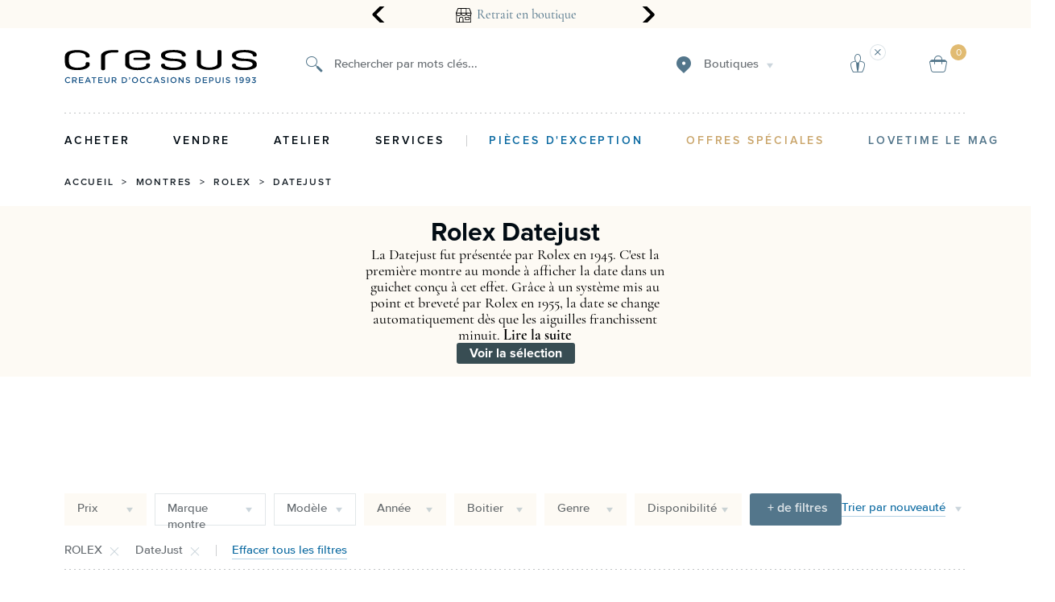

--- FILE ---
content_type: image/svg+xml
request_url: https://www.cresus.fr/dist/close-circle.svg?515b17606e8c2cd0045863b92fff7140
body_size: 378
content:
<svg xmlns="http://www.w3.org/2000/svg" width="20" height="20" viewBox="0 0 20 20">
    <g fill="#53768b">
        <path d="M-183 6436a10.011 10.011 0 0 1-10-10 10.011 10.011 0 0 1 10-10 10.011 10.011 0 0 1 10 10 10.011 10.011 0 0 1-10 10zm0-19a9.01 9.01 0 0 0-9 9 9.01 9.01 0 0 0 9 9 9.01 9.01 0 0 0 9-9 9.01 9.01 0 0 0-9-9z" opacity="0.2" transform="translate(193 -6416)"/>
        <path d="M2140.083 1185.805l-.707-.707-3.146 3.146-3.146-3.146-.707.707 3.146 3.146-3.146 3.146.707.707 3.146-3.146 3.146 3.146.707-.707-3.146-3.146z" transform="translate(-2126.376 -1179.098)"/>
    </g>
</svg>


--- FILE ---
content_type: image/svg+xml
request_url: https://www.cresus.fr/assets/logos/logo-cresus-full.svg
body_size: 3223
content:
<?xml version="1.0" encoding="utf-8"?>
<!-- Generator: Adobe Illustrator 18.0.0, SVG Export Plug-In . SVG Version: 6.00 Build 0)  -->
<!DOCTYPE svg PUBLIC "-//W3C//DTD SVG 1.1//EN" "http://www.w3.org/Graphics/SVG/1.1/DTD/svg11.dtd">
<svg version="1.1" id="Calque_1" xmlns="http://www.w3.org/2000/svg" xmlns:xlink="http://www.w3.org/1999/xlink" x="0px" y="0px"
	 viewBox="0 0 841.9 233.1" enable-background="new 0 0 841.9 233.1" xml:space="preserve">
<g>
	<defs>
		<rect id="SVGID_1_" width="841.9" height="233.1"/>
	</defs>
	<clipPath id="SVGID_2_">
		<use xlink:href="#SVGID_1_"  overflow="visible"/>
	</clipPath>
	<path clip-path="url(#SVGID_2_)" d="M811.9,92.4c1.3-15.8-15.5-23.7-50.4-23.7c-7,0-13.8-0.9-20.4-2.6c-9-2.5-13.5-5.9-13.5-10.4
		c0-3.4,2.8-6.4,8.3-8.9c6.2-2.6,14.7-3.9,25.6-3.9c11.6,0,20.7,1.5,27.1,4.5c4.7,2.3,7.1,4.6,7.1,7v0.5c0,3.3,2.6,5,7.9,5
		c5.4,0,8.2-1.9,8.5-5.7l-0.2-1.8c-0.7-6.9-6.4-12-17.1-15.3c-8.6-2.7-19.7-4-33.3-3.9c-17.2,0.1-30,2.2-38.7,6.2
		c-7.7,3.6-11.6,8.3-11.6,14.1v2.1c0,8.9,6.5,15.2,19.3,19c8.4,2.5,18.7,3.7,30.9,3.7c9.2,0,17,1.1,23.3,3.2
		c7.3,2.6,10.9,6.1,10.9,10.5c0,3.6-2.8,6.6-8.5,9.2c-6.4,2.9-15.1,4.4-26.1,4.4c-8.4,0-16.2-1.3-23.5-3.9c-6.7-2.4-10-4.6-10-6.6
		v-0.8c0-3.6-2.5-5.3-7.4-5.3c-2.4,0-4.5,0.6-6.3,1.8c-1.8,1.2-2.7,2.8-2.7,4.9v1c1.3,12.7,18,18.9,50.3,18.7
		c16.8-0.1,29.8-2.3,38.9-6.5c8.3-3.8,12.2-8.5,11.7-14.3L811.9,92.4z"/>
	<path clip-path="url(#SVGID_2_)" d="M619.1,105c-8,0-15.5-1.4-22.4-4.2c-7.5-3-11.4-6.7-11.7-11.1V39.4c0-4.1-2.8-6.1-8.3-6.1
		c-5.4,0-8.1,2-8.1,6.1v53c0,7,5.5,12.6,16.6,16.8c9.7,3.7,21,5.5,33.8,5.5"/>
	<path clip-path="url(#SVGID_2_)" d="M523,92.4c1.3-15.8-15.5-23.7-50.4-23.7c-7,0-13.8-0.9-20.4-2.6c-9-2.5-13.5-5.9-13.5-10.4
		c0-3.4,2.8-6.4,8.3-8.9c6.2-2.6,14.7-3.9,25.6-3.9c11.6,0,20.7,1.5,27.1,4.5c4.7,2.3,7.1,4.6,7.1,7v0.5c0,3.3,2.6,5,7.9,5
		c5.4,0,8.2-1.9,8.5-5.7l-0.2-1.8c-0.7-6.9-6.4-12-17.1-15.3c-8.6-2.7-19.7-4-33.3-3.9c-17.2,0.1-30,2.2-38.7,6.2
		c-7.7,3.6-11.6,8.3-11.6,14.1v2.1c0,8.9,6.4,15.2,19.3,19c8.4,2.5,18.7,3.7,30.9,3.7c9.2,0,17,1.1,23.3,3.2
		c7.2,2.6,10.9,6.1,10.9,10.5c0,3.6-2.8,6.6-8.5,9.2c-6.4,2.9-15.1,4.4-26.1,4.4c-8.4,0-16.2-1.3-23.5-3.9c-6.7-2.4-10-4.6-10-6.6
		v-0.8c0-3.6-2.5-5.3-7.4-5.3c-2.4,0-4.5,0.6-6.3,1.8c-1.8,1.2-2.7,2.8-2.7,4.9v1c1.3,12.7,18,18.9,50.2,18.7
		c16.8-0.1,29.8-2.3,38.9-6.5c8.3-3.8,12.2-8.5,11.7-14.3L523,92.4z"/>
	<path clip-path="url(#SVGID_2_)" d="M377.6,94.1c0-4.1-2.8-6.2-8.3-6.2c-5.4,0-8.1,2-8.1,6.1v1.3c0,2-2.9,4.2-8.8,6.4
		c-7,2.6-15.6,3.9-25.7,4c-7.8,0.1-14.8-0.9-20.9-2.9c-0.1,0-0.1,0-0.2-0.1c-7.4-2.5-12.4-9.8-12.4-17.9V56.5c0-3.6,2.8-6.7,8.3-9
		c6.2-2.6,14.7-4,25.6-4.2c9.1-0.1,16.6,1.2,22.5,4c6,2.8,9.6,6.8,11.1,12.1c0.7,2.7-1.3,5.3-4,5.3h-40.1c-4.4,0-6.6,1.6-6.6,4.8
		c0,3.2,2.2,4.8,6.6,4.8h50.1c5.5,0,11-3.9,11-7.2V56.3c-0.1-7.1-5.8-12.8-17-17.1c-9.7-3.8-20.9-5.6-33.6-5.5
		c-16.7,0.1-29.6,2.6-38.8,7.4c-7.7,4.2-11.6,9.3-11.6,15.4v37.2c0.7,6.7,6.3,12.1,16.9,16.3c9.7,3.8,20.8,5.6,33.3,5.5
		c17.2-0.1,30.1-2.1,38.9-6c7.8-3.5,11.7-8.2,11.7-14.1V94.1z"/>
	<path clip-path="url(#SVGID_2_)" d="M249.2,38.5c0-3.3-2.1-4.9-6.4-4.9h-14.2c-16.3,0-29.1,2.4-38.3,7.3
		c-7.9,4.2-11.9,9.4-11.9,15.3v53.4c0,4.1,2.7,6.2,8.1,6.2c5.5,0,8.3-2.1,8.3-6.2V59.1c0-3.9,2.9-7.4,8.6-10.4
		c6.6-3.6,15-5.3,25.4-5.2h14C247.1,43.4,249.2,41.8,249.2,38.5"/>
	<path clip-path="url(#SVGID_2_)" d="M132,89.5c0-2-1-3.8-2.9-5.2c-1.7-1.1-3.8-1.6-6.2-1.6c-4.8,0-7.3,1.8-7.3,5.5v4.5
		c0,3.3-2.9,6.2-8.8,8.7c-6.4,2.8-15,4.2-25.7,4.3c-7.3,0.1-14.2-1.3-20.9-4.2c-0.1,0-0.1-0.1-0.2-0.1c-7.6-3.3-12.4-11-12.4-19.5
		V64.8c-0.1-7.3,2.8-13.1,8.3-16.1c6.4-3.4,15-5.3,25.6-5.5c8.2-0.1,15.7,1.1,22.4,3.5c7.8,2.9,11.7,6.7,11.7,11.3v1
		c0,3.7,2.4,5.5,7.3,5.5c2.3,0,4.3-0.6,6.1-1.7c1.8-1.1,2.8-2.7,3-4.6l-0.2-1.6c-0.8-7.2-6.6-13-17.4-17.3c-9.6-3.9-20.6-5.8-33-5.7
		c-16.7,0.1-29.6,2.6-38.7,7.4C35,45.2,31.2,53.2,31.2,59.2v24.6c0,0,0.4,9.7,3.8,15.9c2.4,5,10.4,9.1,13.1,10.2
		c9.7,3.8,20.8,5.6,33.3,5.5c16.5-0.1,29.4-2.7,38.9-7.8c7.8-4.3,11.7-9.3,11.7-14.9V89.5z"/>
	<path clip-path="url(#SVGID_2_)" d="M617.9,114.7c12.9,0,24.2-1.8,33.8-5.5c11.1-4.2,16.6-9.8,16.6-16.8v-53c0-4.1-2.7-6.1-8.1-6.1
		c-5.5,0-8.3,2-8.3,6.1v50.3c-0.3,4.4-4.3,8.1-11.7,11.1c-6.9,2.8-14.4,4.2-22.4,4.2"/>
</g>
<g>
	<path fill="#1F598A" d="M31.2,156.3L31.2,156.3c0-6.8,5.1-12.4,12.3-12.4c4.4,0,7,1.5,9.3,3.7l-2.7,3.1c-1.9-1.8-3.9-3-6.7-3
		c-4.6,0-7.9,3.7-7.9,8.4v0.1c0,4.7,3.3,8.5,7.9,8.5c2.9,0,4.8-1.2,6.8-3.1l2.7,2.7c-2.5,2.6-5.2,4.2-9.7,4.2
		C36.4,168.6,31.2,163.2,31.2,156.3z"/>
	<path fill="#1F598A" d="M60.6,144.4h10.6c3,0,5.3,0.9,6.9,2.4c1.3,1.3,2,3.1,2,5.1v0.1c0,3.9-2.3,6.3-5.7,7.2l6.4,9h-4.9l-5.8-8.3
		h-5.2v8.3h-4.2V144.4z M70.9,156.1c3,0,4.9-1.6,4.9-4v-0.1c0-2.5-1.8-3.9-4.9-3.9h-6.1v8H70.9z"/>
	<path fill="#1F598A" d="M88.4,144.4h17.6v3.7H92.6v6.2h11.9v3.7H92.6v6.4h13.6v3.7H88.4V144.4z"/>
	<path fill="#1F598A" d="M122.8,144.2h3.9l10.5,24h-4.4l-2.4-5.7h-11.3l-2.4,5.7h-4.3L122.8,144.2z M128.8,158.7l-4.1-9.5l-4.1,9.5
		H128.8z"/>
	<path fill="#1F598A" d="M147.2,148.2h-7.5v-3.9H159v3.9h-7.5v19.9h-4.2V148.2z"/>
	<path fill="#1F598A" d="M166.6,144.4h17.6v3.7h-13.5v6.2h11.9v3.7h-11.9v6.4h13.6v3.7h-17.8V144.4z"/>
	<path fill="#1F598A" d="M192.3,158.1v-13.7h4.2v13.5c0,4.4,2.3,6.8,6,6.8c3.7,0,6-2.2,6-6.6v-13.7h4.2v13.5c0,7.1-4,10.7-10.2,10.7
		C196.2,168.5,192.3,165,192.3,158.1z"/>
	<path fill="#1F598A" d="M221.6,144.4h10.6c3,0,5.3,0.9,6.9,2.4c1.3,1.3,2,3.1,2,5.1v0.1c0,3.9-2.3,6.3-5.7,7.2l6.4,9h-4.9l-5.8-8.3
		h-5.2v8.3h-4.2V144.4z M231.9,156.1c3,0,4.9-1.6,4.9-4v-0.1c0-2.5-1.8-3.9-4.9-3.9h-6.1v8H231.9z"/>
	<path fill="#1F598A" d="M262.8,144.4h8.9c7.5,0,12.6,5.1,12.6,11.8v0.1c0,6.7-5.2,11.9-12.6,11.9h-8.9V144.4z M271.7,164.3
		c5,0,8.3-3.4,8.3-8v-0.1c0-4.7-3.3-8.1-8.3-8.1H267v16.2H271.7z"/>
	<path fill="#1F598A" d="M290.9,152.2c2.1-0.4,3.1-1.4,2.9-3.2h-1.7v-4.7h4.5v4c0,3.8-1.8,5.4-5.2,5.6L290.9,152.2z"/>
	<path fill="#1F598A" d="M304,156.3L304,156.3c0-6.8,5.2-12.4,12.5-12.4c7.3,0,12.4,5.5,12.4,12.2v0.1c0,6.7-5.2,12.3-12.5,12.3
		S304,163,304,156.3z M324.5,156.3L324.5,156.3c0-4.7-3.4-8.5-8.1-8.5s-8,3.8-8,8.4v0.1c0,4.6,3.4,8.5,8.1,8.5
		S324.5,160.9,324.5,156.3z"/>
	<path fill="#1F598A" d="M336.1,156.3L336.1,156.3c0-6.8,5.1-12.4,12.3-12.4c4.4,0,7,1.5,9.3,3.7l-2.7,3.1c-1.9-1.8-3.9-3-6.7-3
		c-4.6,0-7.9,3.7-7.9,8.4v0.1c0,4.7,3.3,8.5,7.9,8.5c2.9,0,4.8-1.2,6.8-3.1l2.7,2.7c-2.5,2.6-5.2,4.2-9.7,4.2
		C341.3,168.6,336.1,163.2,336.1,156.3z"/>
	<path fill="#1F598A" d="M363.8,156.3L363.8,156.3c0-6.8,5.1-12.4,12.3-12.4c4.4,0,7,1.5,9.3,3.7l-2.7,3.1c-1.9-1.8-3.9-3-6.7-3
		c-4.6,0-7.9,3.7-7.9,8.4v0.1c0,4.7,3.3,8.5,7.9,8.5c2.9,0,4.8-1.2,6.8-3.1l2.7,2.7c-2.5,2.6-5.2,4.2-9.7,4.2
		C368.9,168.6,363.8,163.2,363.8,156.3z"/>
	<path fill="#1F598A" d="M401.6,144.2h3.9l10.5,24h-4.4l-2.4-5.7h-11.3l-2.4,5.7h-4.3L401.6,144.2z M407.5,158.7l-4.1-9.5l-4.1,9.5
		H407.5z"/>
	<path fill="#1F598A" d="M421.2,164.7l2.5-3c2.3,2,4.6,3.1,7.5,3.1c2.6,0,4.2-1.2,4.2-3v-0.1c0-1.7-1-2.6-5.4-3.6
		c-5.1-1.2-7.9-2.7-7.9-7.1v-0.1c0-4.1,3.4-6.9,8.1-6.9c3.5,0,6.2,1.1,8.6,3l-2.2,3.2c-2.1-1.6-4.3-2.4-6.5-2.4
		c-2.4,0-3.9,1.3-3.9,2.8v0.1c0,1.8,1.1,2.7,5.6,3.7c5,1.2,7.6,3,7.6,7v0.1c0,4.5-3.5,7.1-8.5,7.1
		C427.5,168.5,424,167.2,421.2,164.7z"/>
	<path fill="#1F598A" d="M448,144.4h4.2v23.8H448V144.4z"/>
	<path fill="#1F598A" d="M460.7,156.3L460.7,156.3c0-6.8,5.2-12.4,12.5-12.4s12.4,5.5,12.4,12.2v0.1c0,6.7-5.2,12.3-12.5,12.3
		C465.8,168.6,460.7,163,460.7,156.3z M481.2,156.3L481.2,156.3c0-4.7-3.4-8.5-8.1-8.5c-4.7,0-8,3.8-8,8.4v0.1
		c0,4.6,3.4,8.5,8.1,8.5S481.2,160.9,481.2,156.3z"/>
	<path fill="#1F598A" d="M493.9,144.4h3.9l12.7,16.5v-16.5h4.1v23.8h-3.5L498,151.2v16.9h-4.1V144.4z"/>
	<path fill="#1F598A" d="M522.4,164.7l2.5-3c2.3,2,4.6,3.1,7.5,3.1c2.6,0,4.2-1.2,4.2-3v-0.1c0-1.7-1-2.6-5.4-3.6
		c-5.1-1.2-7.9-2.7-7.9-7.1v-0.1c0-4.1,3.4-6.9,8.1-6.9c3.5,0,6.2,1.1,8.6,3l-2.2,3.2c-2.1-1.6-4.3-2.4-6.5-2.4
		c-2.4,0-3.9,1.3-3.9,2.8v0.1c0,1.8,1.1,2.7,5.6,3.7c5,1.2,7.6,3,7.6,7v0.1c0,4.5-3.5,7.1-8.5,7.1
		C528.7,168.5,525.2,167.2,522.4,164.7z"/>
	<path fill="#1F598A" d="M562.4,144.4h8.9c7.5,0,12.6,5.1,12.6,11.8v0.1c0,6.7-5.2,11.9-12.6,11.9h-8.9V144.4z M571.3,164.3
		c5,0,8.3-3.4,8.3-8v-0.1c0-4.7-3.3-8.1-8.3-8.1h-4.7v16.2H571.3z"/>
	<path fill="#1F598A" d="M592.2,144.4h17.6v3.7h-13.5v6.2h11.9v3.7h-11.9v6.4H610v3.7h-17.8V144.4z"/>
	<path fill="#1F598A" d="M618.1,144.4h9.4c5.5,0,9,3.2,9,8v0.1c0,5.3-4.3,8.1-9.5,8.1h-4.7v7.6h-4.2V144.4z M627.2,156.7
		c3.2,0,5.1-1.8,5.1-4.3v-0.1c0-2.8-2-4.3-5.1-4.3h-4.9v8.6H627.2z"/>
	<path fill="#1F598A" d="M643.7,158.1v-13.7h4.2v13.5c0,4.4,2.3,6.8,6,6.8c3.7,0,6-2.2,6-6.6v-13.7h4.2v13.5c0,7.1-4,10.7-10.2,10.7
		C647.7,168.5,643.7,165,643.7,158.1z"/>
	<path fill="#1F598A" d="M673.3,144.4h4.2v23.8h-4.2V144.4z"/>
	<path fill="#1F598A" d="M685.5,164.7l2.5-3c2.3,2,4.6,3.1,7.5,3.1c2.6,0,4.2-1.2,4.2-3v-0.1c0-1.7-1-2.6-5.4-3.6
		c-5.1-1.2-7.9-2.7-7.9-7.1v-0.1c0-4.1,3.4-6.9,8.1-6.9c3.5,0,6.2,1.1,8.6,3l-2.2,3.2c-2.1-1.6-4.3-2.4-6.5-2.4
		c-2.4,0-3.9,1.3-3.9,2.8v0.1c0,1.8,1.1,2.7,5.6,3.7c5,1.2,7.6,3,7.6,7v0.1c0,4.5-3.5,7.1-8.5,7.1
		C691.7,168.5,688.3,167.2,685.5,164.7z"/>
	<path fill="#1F598A" d="M728.5,148.4l-4.3,1.2l-0.9-3.4l6.4-2h2.9v24h-4.1V148.4z"/>
	<path fill="#1F598A" d="M741.6,165.7l2.3-3.2c1.8,1.5,3.4,2.2,5.4,2.2c3.5,0,5.6-3.1,5.7-7.5c-1.2,1.4-3,2.5-5.6,2.5
		c-5.1,0-8.4-3-8.4-7.5v-0.1c0-4.7,3.6-8.2,8.9-8.2c3,0,4.9,0.8,6.6,2.5c1.8,1.8,2.9,4.4,2.9,9.1v0.1c0,7.6-3.8,13-10.2,13
		C745.9,168.6,743.6,167.4,741.6,165.7z M755,152L755,152c0-2.5-1.9-4.5-5-4.5c-3,0-4.7,2-4.7,4.4v0.1c0,2.5,1.9,4.2,4.9,4.2
		C753.2,156.3,755,154.3,755,152z"/>
	<path fill="#1F598A" d="M767.2,165.7l2.3-3.2c1.8,1.5,3.4,2.2,5.4,2.2c3.5,0,5.6-3.1,5.7-7.5c-1.2,1.4-3,2.5-5.6,2.5
		c-5.1,0-8.4-3-8.4-7.5v-0.1c0-4.7,3.6-8.2,8.9-8.2c3,0,4.9,0.8,6.6,2.5c1.8,1.8,2.9,4.4,2.9,9.1v0.1c0,7.6-3.8,13-10.2,13
		C771.5,168.6,769.2,167.4,767.2,165.7z M780.5,152L780.5,152c0-2.5-1.9-4.5-5-4.5c-3,0-4.7,2-4.7,4.4v0.1c0,2.5,1.9,4.2,4.9,4.2
		C778.7,156.3,780.5,154.3,780.5,152z"/>
	<path fill="#1F598A" d="M791.3,164.4l2.9-2.7c1.7,2,3.6,3.1,6.3,3.1c2.3,0,4.1-1.4,4.1-3.6v-0.1c0-2.3-2.1-3.7-5.5-3.7h-1.9
		l-0.7-2.6l6.4-6.8h-10.3v-3.6h15.7v3.1l-6.6,6.8c3.6,0.5,7,2.3,7,6.7v0.1c0,4.4-3.4,7.5-8.3,7.5
		C796.2,168.6,793.3,166.8,791.3,164.4z"/>
</g>
</svg>


--- FILE ---
content_type: application/javascript; charset=UTF-8
request_url: https://www.cresus.fr/dist/vsf-layout-checkout~vsf-layout-default.b92407e8e055282b05fd.js
body_size: 26936
content:
(window.webpackJsonp=window.webpackJsonp||[]).push([[3],{1746:function(t,e,i){var n=i(1785);"string"==typeof n&&(n=[[t.i,n,""]]),n.locals&&(t.exports=n.locals);(0,i(55).default)("7e57e1cd",n,!0,{})},1747:function(t,e,i){var n=i(1787);"string"==typeof n&&(n=[[t.i,n,""]]),n.locals&&(t.exports=n.locals);(0,i(55).default)("55a94567",n,!0,{})},1766:function(t,e,i){"use strict";var n=i(0),s=i(7),o={data:function(){var t=Object(s.b)();return{defaultTitle:t.seo.defaultTitle?t.seo.defaultTitle:n.seo.defaultTitle}},props:{width:{type:[String,Number],required:!0},height:{type:[String,Number],required:!0}}},r=i(2),a=Object(r.a)(o,(function(){var t=this.$createElement,e=this._self._c||t;return e("router-link",{staticClass:"no-underline inline-flex",attrs:{to:this.localizedRoute("/"),title:this.$t("Home Page")}},[e("img",{attrs:{width:this.width,height:this.height,src:"/assets/logo.svg",alt:this.$t(this.defaultTitle)}})])}),[],!1,null,null,null);e.a=a.exports},1767:function(t,e,i){"use strict";var n={name:"ButtonOutline",directives:{focusClean:i(312).a},props:{color:{type:String,required:!0},link:{type:String,default:null,required:!1}},computed:{compontentType:function(){return this.link?"router-link":"button"},redirectionLink:function(){return this.link?this.localizedRoute(this.link):null}}},s=(i(1786),i(2)),o=Object(s.a)(n,(function(){var t=this,e=t.$createElement;return(t._self._c||e)(t.compontentType,{tag:"component",staticClass:"button-outline no-outline py15 bg-cl-transparent h4 no-underline sans-serif fs-medium",class:{light:"light"===t.color,"brdr-white":"light"===t.color,"cl-white":"light"===t.color,dark:"dark"===t.color,"brdr-darkgray":"dark"===t.color,"cl-secondary":"dark"===t.color,px0:!!t.link,px40:!t.link},attrs:{to:t.redirectionLink}},[t._t("default",[t._v("Button")])],2)}),[],!1,null,"66306fea",null);e.a=o.exports},1768:function(t,e,i){"use strict";var n={mixins:[i(1766).a],props:{width:{type:[String,Number],default:"auto",required:!1},height:{type:[String,Number],default:"auto",required:!1}},methods:{closeAllPopup:function(){this.$store.commit("ui/closeAllPopup")}}},s=i(2),o=Object(s.a)(n,(function(){var t=this,e=t.$createElement,i=t._self._c||e;return i("router-link",{staticClass:"logo",attrs:{to:t.localizedRoute("/"),title:t.$t("Home Page")},nativeOn:{click:function(e){return t.closeAllPopup(e)}}},[i("img",{attrs:{src:"/assets/logos/logo-cresus-full.svg",alt:"Cresus-logo"}})])}),[],!1,null,null,null);e.a=o.exports},1774:function(t,e,i){var n=i(1943);"string"==typeof n&&(n=[[t.i,n,""]]),n.locals&&(t.exports=n.locals);(0,i(55).default)("9ccdecd0",n,!0,{})},1775:function(t,e,i){var n=i(1945);"string"==typeof n&&(n=[[t.i,n,""]]),n.locals&&(t.exports=n.locals);(0,i(55).default)("46b76e7c",n,!0,{})},1776:function(t,e,i){var n=i(1947);"string"==typeof n&&(n=[[t.i,n,""]]),n.locals&&(t.exports=n.locals);(0,i(55).default)("0a5841b6",n,!0,{})},1777:function(t,e,i){var n=i(1949);"string"==typeof n&&(n=[[t.i,n,""]]),n.locals&&(t.exports=n.locals);(0,i(55).default)("2596dd48",n,!0,{})},1778:function(t,e,i){var n=i(1951);"string"==typeof n&&(n=[[t.i,n,""]]),n.locals&&(t.exports=n.locals);(0,i(55).default)("6cfe88c7",n,!0,{})},1779:function(t,e,i){var n=i(1953);"string"==typeof n&&(n=[[t.i,n,""]]),n.locals&&(t.exports=n.locals);(0,i(55).default)("8bbab240",n,!0,{})},1780:function(t,e,i){var n=i(1955);"string"==typeof n&&(n=[[t.i,n,""]]),n.locals&&(t.exports=n.locals);(0,i(55).default)("33b9c450",n,!0,{})},1781:function(t,e,i){var n=i(1957);"string"==typeof n&&(n=[[t.i,n,""]]),n.locals&&(t.exports=n.locals);(0,i(55).default)("2651540e",n,!0,{})},1782:function(t,e,i){var n=i(1959);"string"==typeof n&&(n=[[t.i,n,""]]),n.locals&&(t.exports=n.locals);(0,i(55).default)("99639598",n,!0,{})},1783:function(t,e,i){var n=i(1961);"string"==typeof n&&(n=[[t.i,n,""]]),n.locals&&(t.exports=n.locals);(0,i(55).default)("22fb3a20",n,!0,{})},1784:function(t,e,i){"use strict";var n=i(1746);i.n(n).a},1785:function(t,e,i){(t.exports=i(54)(!1)).push([t.i,".active[data-v-28e70fe6]{font-weight:600;line-height:30px;color:#020c14}\n",""])},1786:function(t,e,i){"use strict";var n=i(1747);i.n(n).a},1787:function(t,e,i){(t.exports=i(54)(!1)).push([t.i,".button-outline[data-v-66306fea]{border:2px solid;height:62px}@media screen and (min-width: 900px){.button-outline[data-v-66306fea]{border:2px solid;min-width:220px}}.dark[data-v-66306fea]{border:1px solid #828282}.dark[data-v-66306fea]:hover,.dark[data-v-66306fea]:focus{color:#fff;background:#000;border-color:#000}.light[data-v-66306fea]:hover,.light[data-v-66306fea]:focus{color:#000;background:#fff;border-color:#fff}\n",""])},1788:function(t,e,i){var n=i(1963);"string"==typeof n&&(n=[[t.i,n,""]]),n.locals&&(t.exports=n.locals);(0,i(55).default)("ca817fba",n,!0,{})},1789:function(t,e,i){var n=i(1965);"string"==typeof n&&(n=[[t.i,n,""]]),n.locals&&(t.exports=n.locals);(0,i(55).default)("4f6e7ad4",n,!0,{})},1790:function(t,e,i){var n=i(1967);"string"==typeof n&&(n=[[t.i,n,""]]),n.locals&&(t.exports=n.locals);(0,i(55).default)("567d1c66",n,!0,{})},1791:function(t,e,i){var n=i(1969);"string"==typeof n&&(n=[[t.i,n,""]]),n.locals&&(t.exports=n.locals);(0,i(55).default)("7c0f5606",n,!0,{})},1792:function(t,e,i){var n=i(1971);"string"==typeof n&&(n=[[t.i,n,""]]),n.locals&&(t.exports=n.locals);(0,i(55).default)("74bba71d",n,!0,{})},1793:function(t,e,i){var n=i(1973);"string"==typeof n&&(n=[[t.i,n,""]]),n.locals&&(t.exports=n.locals);(0,i(55).default)("579d4382",n,!0,{})},1795:function(t,e,i){var n=i(1977);"string"==typeof n&&(n=[[t.i,n,""]]),n.locals&&(t.exports=n.locals);(0,i(55).default)("337fa6bc",n,!0,{})},1796:function(t,e,i){var n=i(1979);"string"==typeof n&&(n=[[t.i,n,""]]),n.locals&&(t.exports=n.locals);(0,i(55).default)("4a5ef154",n,!0,{})},1797:function(t,e,i){var n=i(1981);"string"==typeof n&&(n=[[t.i,n,""]]),n.locals&&(t.exports=n.locals);(0,i(55).default)("beba03f8",n,!0,{})},1798:function(t,e,i){var n=i(1983);"string"==typeof n&&(n=[[t.i,n,""]]),n.locals&&(t.exports=n.locals);(0,i(55).default)("70542bbe",n,!0,{})},1802:function(t,e,i){var n=i(2002);"string"==typeof n&&(n=[[t.i,n,""]]),n.locals&&(t.exports=n.locals);(0,i(55).default)("4cd14171",n,!0,{})},1865:function(t,e,i){"use strict";var n=[{title:"My orders & reservations",link:"/my-account/orders",routeNames:["my-orders","my-order"]},{title:"My personal information",link:"/my-account",routeNames:["my-account"]},{title:"My address book",link:"/my-account/shipping-details",routeNames:["my-shipping-details"]},{title:"My newsletter",link:"/my-account/newsletter",routeNames:["my-newsletter"]},{title:"Privacy settings",link:"/my-account/privacy-setting",routeNames:["privacy-setting"]}];function s(t,e){var i=Object.keys(t);if(Object.getOwnPropertySymbols){var n=Object.getOwnPropertySymbols(t);e&&(n=n.filter((function(e){return Object.getOwnPropertyDescriptor(t,e).enumerable}))),i.push.apply(i,n)}return i}function o(t,e,i){return e in t?Object.defineProperty(t,e,{value:i,enumerable:!0,configurable:!0,writable:!0}):t[e]=i,t}var r={name:"AccountLinks",props:{navigation:{type:Array,require:!1,default:function(){return n}}},created:function(){var t={};n.forEach((function(e,i){e.routeNames&&e.routeNames.forEach((function(e){t[e]=i}))})),this.menusIndexByRouteName=function(t){for(var e=1;e<arguments.length;e++){var i=null!=arguments[e]?arguments[e]:{};e%2?s(Object(i),!0).forEach((function(e){o(t,e,i[e])})):Object.getOwnPropertyDescriptors?Object.defineProperties(t,Object.getOwnPropertyDescriptors(i)):s(Object(i)).forEach((function(e){Object.defineProperty(t,e,Object.getOwnPropertyDescriptor(i,e))}))}return t}({},t),this.setCurrentMenu()},data:function(){return{menusIndexByRouteName:{},currentMenu:-1}},methods:{logout:function(){this.$bus.$emit("user-before-logout"),this.$router.push(this.localizedRoute("/")),this.click("logout")},click:function(t){this.$emit("click",t)},setCurrentMenu:function(){var t=-1,e=this.$route.name;void 0!==this.menusIndexByRouteName[e]&&(t=this.menusIndexByRouteName[e],this.$bus.$emit("my-account-change-title",n[t].title)),this.currentMenu=t}},watch:{$route:function(){this.setCurrentMenu()}}},a=(i(1784),i(2)),c=Object(a.a)(r,(function(){var t=this,e=t.$createElement,i=t._self._c||e;return i("div",{staticClass:"account-links"},[i("div",{staticClass:"account-menu__link-wrapper"},t._l(t.navigation,(function(e,n){return i("router-link",{key:n,staticClass:"account-menu__link",class:{active:n===t.currentMenu},attrs:{to:t.localizedRoute(e.link)},nativeOn:{click:function(i){return t.click(e.title)}}},[t._v("\n      "+t._s(t.$t(e.title))+"\n    ")])})),1),t._v(" "),i("a",{staticClass:"gold-link inline-flex",attrs:{href:"#"},on:{click:function(e){return e.preventDefault(),t.logout(e)}}},[t._v("\n    "+t._s(t.$t("Logout"))+"\n  ")])])}),[],!1,null,"28e70fe6",null);e.a=c.exports},1876:function(t,e,i){"use strict";var n=i(3);e.a={data:function(){return{productPageRoutes:["product","virtual-product","bundle-product","simple-product","downloadable-product","grouped-product","configurable-product"],isProductPage:!1,isCheckoutPage:!1}},watch:{"$route.name":function(){this.setCurrentPage()}},computed:{canGoBack:function(){return!this.isHistoryEmpty()&&this.isProductPage}},created:function(){this.setCurrentPage()},methods:{setCurrentPage:function(){this.isProductPage=!!this.$route.params.parentSku,this.isCheckoutPage="checkout"===this.$route.name},isHistoryEmpty:function(){return!n.f&&window.history.length<=1}}}},1877:function(t,e,i){"use strict";i.d(e,"a",(function(){return n}));var n={name:"CompareButton",mixins:[i(616).a],computed:{isEmpty:function(){return this.$store.getters["compare/isEmpty"]}}}},1898:function(t,e,i){"use strict";var n=i(14),s=i(1876),o=i(1907);function r(t,e){var i=Object.keys(t);if(Object.getOwnPropertySymbols){var n=Object.getOwnPropertySymbols(t);e&&(n=n.filter((function(e){return Object.getOwnPropertyDescriptor(t,e).enumerable}))),i.push.apply(i,n)}return i}function a(t,e,i){return e in t?Object.defineProperty(t,e,{value:i,enumerable:!0,configurable:!0,writable:!0}):t[e]=i,t}var c={mixins:[{name:"CompareIcon",mixins:[i(1877).a],computed:{isActive:function(){return!this.isEmpty}}}],computed:function(t){for(var e=1;e<arguments.length;e++){var i=null!=arguments[e]?arguments[e]:{};e%2?r(Object(i),!0).forEach((function(e){a(t,e,i[e])})):Object.getOwnPropertyDescriptors?Object.defineProperties(t,Object.getOwnPropertyDescriptors(i)):r(Object(i)).forEach((function(e){Object.defineProperty(t,e,Object.getOwnPropertyDescriptor(i,e))}))}return t}({},Object(n.c)("compare",["getCompareProductsCount"]))},l=(i(1950),i(2)),u=Object(l.a)(c,(function(){var t=this,e=t.$createElement,i=t._self._c||e;return t.isActive?i("router-link",{staticClass:"compare-icon no-underline inline-flex",attrs:{to:t.localizedRoute("/compare"),"data-testid":"compare-list-icon"}},[i("i",{staticClass:"material-icons"},[t._v("compare")]),t._v(" "),i("span",{directives:[{name:"show",rawName:"v-show",value:t.getCompareProductsCount,expression:"getCompareProductsCount"}],staticClass:"compare-count absolute flex center-xs middle-xs border-box py0 px2 h6 lh16 weight-700 cl-white bg-cl-silver"},[t._v("\n    "+t._s(t.getCompareProductsCount)+"\n  ")])]):t._e()}),[],!1,null,"274e2511",null).exports,d={mixins:[{name:"HamburgerIcon",computed:Object(n.e)({isOpen:function(t){return t.ui.sidebar}}),methods:{openSidebarMenu:function(){this.$store.commit("ui/setSidebar",!this.isOpen)}}}]},f=Object(l.a)(d,(function(){var t=this.$createElement,e=this._self._c||t;return e("button",{staticClass:"bg-cl-transparent brdr-none inline-flex",attrs:{type:"button","aria-label":this.$t("Open menu"),"data-testid":"menuButton"},on:{click:this.openSidebarMenu}},[e("i",{staticClass:"material-icons"},[this._v("dehaze")])])}),[],!1,null,null,null).exports,p=i(1766),m=i(1906);function h(t,e){var i=Object.keys(t);if(Object.getOwnPropertySymbols){var n=Object.getOwnPropertySymbols(t);e&&(n=n.filter((function(e){return Object.getOwnPropertyDescriptor(t,e).enumerable}))),i.push.apply(i,n)}return i}function v(t,e,i){return e in t?Object.defineProperty(t,e,{value:i,enumerable:!0,configurable:!0,writable:!0}):t[e]=i,t}var b={mixins:[{name:"SearchIcon",computed:function(t){for(var e=1;e<arguments.length;e++){var i=null!=arguments[e]?arguments[e]:{};e%2?h(Object(i),!0).forEach((function(e){v(t,e,i[e])})):Object.getOwnPropertyDescriptors?Object.defineProperties(t,Object.getOwnPropertyDescriptors(i)):h(Object(i)).forEach((function(e){Object.defineProperty(t,e,Object.getOwnPropertyDescriptor(i,e))}))}return t}({},Object(n.e)({isOpen:function(t){return t.ui.searchpanel}})),methods:{toggleSearchpanel:function(){this.$store.commit("ui/setSearchpanel",!this.isOpen)}}}]},g=Object(l.a)(b,(function(){var t=this.$createElement,e=this._self._c||t;return e("button",{staticClass:"bg-cl-transparent brdr-none inline-flex",attrs:{type:"button","aria-label":this.$t("Open search panel"),"data-testid":"openSearchPanel"},on:{click:this.toggleSearchpanel}},[e("i",{staticClass:"material-icons"},[this._v("search")])])}),[],!1,null,null,null).exports,w=i(780),x=function(){return(x=Object.assign||function(t){for(var e,i=1,n=arguments.length;i<n;i++)for(var s in e=arguments[i])Object.prototype.hasOwnProperty.call(e,s)&&(t[s]=e[s]);return t}).apply(this,arguments)},y={mixins:[{name:"WishlistIcon",mixins:[{mixins:[w.a],computed:x({},Object(n.c)("wishlist",["getWishlistItemsCount"])),methods:{toggleWishlist:function(){this.$store.dispatch("ui/toggleWishlist")}}}],props:{product:{type:Object,required:!1,default:function(){}}},computed:{isWishlistOpen:function(){return this.$store.state.ui.wishlist}},methods:{closeWishlist:function(){this.$store.commit("ui/setWishlist",!1)},openWishlist:function(){this.$store.commit("ui/setWishlist",!0)},toggleWishlistPanel:function(){this.toggleWishlist()}}}]},_=(i(1954),Object(l.a)(y,(function(){var t=this,e=t.$createElement,i=t._self._c||e;return i("button",{staticClass:"inline-flex bg-cl-transparent brdr-none relative",attrs:{type:"button","data-testid":"wishlist-icon","aria-label":t.$t("Open wishlist")},on:{click:t.toggleWishlistPanel}},[i("i",{staticClass:"material-icons"},[t._v("favorite_border")]),t._v(" "),i("span",{directives:[{name:"show",rawName:"v-show",value:t.getWishlistItemsCount,expression:"getWishlistItemsCount"}],staticClass:"whishlist-count absolute flex center-xs middle-xs border-box py0 px2 h6 lh16 weight-700 cl-white bg-cl-silver"},[t._v("\n    "+t._s(t.getWishlistItemsCount)+"\n  ")])])}),[],!1,null,"6c6e84b2",null).exports);function $(t,e){var i=Object.keys(t);if(Object.getOwnPropertySymbols){var n=Object.getOwnPropertySymbols(t);e&&(n=n.filter((function(e){return Object.getOwnPropertyDescriptor(t,e).enumerable}))),i.push.apply(i,n)}return i}function C(t){for(var e=1;e<arguments.length;e++){var i=null!=arguments[e]?arguments[e]:{};e%2?$(Object(i),!0).forEach((function(e){k(t,e,i[e])})):Object.getOwnPropertyDescriptors?Object.defineProperties(t,Object.getOwnPropertyDescriptors(i)):$(Object(i)).forEach((function(e){Object.defineProperty(t,e,Object.getOwnPropertyDescriptor(i,e))}))}return t}function k(t,e,i){return e in t?Object.defineProperty(t,e,{value:i,enumerable:!0,configurable:!0,writable:!0}):t[e]=i,t}var O={name:"Header",components:{AccountIcon:o.a,CompareIcon:u,HamburgerIcon:f,Logo:p.a,MicrocartIcon:m.a,SearchIcon:g,WishlistIcon:_},mixins:[s.a],data:function(){return{navVisible:!0,isScrolling:!1,scrollTop:0,lastScrollTop:0,navbarHeight:54}},computed:C(C({},Object(n.e)({isOpenLogin:function(t){return t.ui.signUp},currentUser:function(t){return t.user.current}})),{},{isThankYouPage:function(){return!!this.$store.state.checkout.isThankYouPage&&this.$store.state.checkout.isThankYouPage}}),beforeMount:function(){var t=this;window.addEventListener("scroll",(function(){t.isScrolling=!0}),{passive:!0}),setInterval((function(){t.isScrolling&&(t.hasScrolled(),t.isScrolling=!1)}),250)},methods:{gotoAccount:function(){this.$bus.$emit("modal-toggle","modal-signup")},hasScrolled:function(){this.scrollTop=window.scrollY,this.scrollTop>this.lastScrollTop&&this.scrollTop>this.navbarHeight?this.navVisible=!1:this.navVisible=!0,this.lastScrollTop=this.scrollTop}}},P=(i(1956),Object(l.a)(O,(function(){var t=this,e=t.$createElement,i=t._self._c||e;return i("div",{staticClass:"header"},[i("header",{staticClass:"fixed w-100 brdr-bottom-1 bg-cl-primary brdr-cl-secondary",class:{"is-visible":t.navVisible}},[i("div",{staticClass:"container px15"},[!t.isCheckoutPage||t.isThankYouPage?i("div",{staticClass:"row between-xs middle-xs"},[i("div",{staticClass:"col-md-4 col-xs-2 middle-xs"},[i("div",[i("hamburger-icon",{staticClass:"p15 icon bg-cl-secondary pointer"})],1)]),t._v(" "),i("div",{staticClass:"col-xs-2 visible-xs"},[i("search-icon",{staticClass:"p15 icon pointer"})],1),t._v(" "),i("div",{staticClass:"col-md-4 col-xs-4 center-xs pt5"},[i("div",[i("logo",{attrs:{width:"auto",height:"41px"}})],1)]),t._v(" "),i("div",{staticClass:"col-xs-2 visible-xs"},[i("wishlist-icon",{staticClass:"p15 icon pointer"})],1),t._v(" "),i("div",{staticClass:"col-md-4 col-xs-2 end-xs"},[i("div",{staticClass:"inline-flex right-icons"},[i("search-icon",{staticClass:"p15 icon hidden-xs pointer"}),t._v(" "),i("wishlist-icon",{staticClass:"p15 icon hidden-xs pointer"}),t._v(" "),i("compare-icon",{staticClass:"p15 icon hidden-xs pointer"}),t._v(" "),i("microcart-icon",{staticClass:"p15 icon pointer"}),t._v(" "),i("account-icon",{staticClass:"p15 icon hidden-xs pointer"})],1)])]):t._e(),t._v(" "),t.isCheckoutPage&&!t.isThankYouPage?i("div",{staticClass:"row between-xs middle-xs px15 py5"},[i("div",{staticClass:"col-xs-5 col-md-3 middle-xs"},[i("div",[i("router-link",{staticClass:"cl-tertiary links",attrs:{to:t.localizedRoute("/")}},[t._v("\n              "+t._s(t.$t("Return to shopping"))+"\n            ")])],1)]),t._v(" "),i("div",{staticClass:"col-xs-2 col-md-6 center-xs"},[i("logo",{attrs:{width:"auto",height:"41px"}})],1),t._v(" "),i("div",{staticClass:"col-xs-5 col-md-3 end-xs"},[i("div",[t.currentUser?i("span",[t._v(t._s(t.$t("You are logged in as {firstname}",t.currentUser)))]):i("a",{staticClass:"cl-tertiary links",attrs:{href:"#"},on:{click:function(e){return e.preventDefault(),t.gotoAccount(e)}}},[t._v(t._s(t.$t("Login to your account")))])])])]):t._e()])]),t._v(" "),i("div",{staticClass:"header-placeholder"})])}),[],!1,null,"4da5e32c",null).exports),j=i(165),S=i(1915),N=i(358);function M(t,e){var i=Object.keys(t);if(Object.getOwnPropertySymbols){var n=Object.getOwnPropertySymbols(t);e&&(n=n.filter((function(e){return Object.getOwnPropertyDescriptor(t,e).enumerable}))),i.push.apply(i,n)}return i}function z(t,e,i){return e in t?Object.defineProperty(t,e,{value:i,enumerable:!0,configurable:!0,writable:!0}):t[e]=i,t}var E={name:"TopBar",mixins:[j.a],props:{isMobileVersion:{type:Boolean,required:!0,default:null}},components:{Carousel:function(){return i.e(10).then(i.t.bind(null,2097,7)).then((function(t){return t.Carousel}))},Slide:function(){return i.e(10).then(i.t.bind(null,2097,7)).then((function(t){return t.Slide}))},Icon:N.a,StoreInfo:S.a},data:function(){return{currentScrollItem:0,currentItemPosition:0,scrollItmes:[{icon:"certification7",text:"Certified authenticity, 2-year guarantee"},{icon:"boutique7",text:"Pick up in store"},{icon:"alerte7",link:"/rechercher",text:"Create an alert"},{icon:"vendre7",link:"/vendre",text:"Sell"},{icon:"reserver7",link:"reservation-en-ligne",text:"Reserve a product"}]}},mounted:function(){this.startAutoScroll()},beforeDestroy:function(){this.scrollInterval&&clearInterval(this.scrollInterval)},computed:function(t){for(var e=1;e<arguments.length;e++){var i=null!=arguments[e]?arguments[e]:{};e%2?M(Object(i),!0).forEach((function(e){z(t,e,i[e])})):Object.getOwnPropertyDescriptors?Object.defineProperties(t,Object.getOwnPropertyDescriptors(i)):M(Object(i)).forEach((function(e){Object.defineProperty(t,e,Object.getOwnPropertyDescriptor(i,e))}))}return t}({},Object(n.c)({cities:"boutique/getCities"})),methods:{closeAccountLogin:function(){this.$store.dispatch("ui/closeAccountPopup")},closeAllPopup:function(){this.$store.commit("ui/closeAllPopup")},startAutoScroll:function(){var t=this;this.scrollInterval=setInterval((function(){t.goToNextScrollItem()}),5e3)},resetAutoScroll:function(){var t=this;clearInterval(this.scrollInterval),this.scrollInterval=setInterval((function(){t.goToNextScrollItem()}),5e3)},goToNextScrollItem:function(){this.currentScrollItem===this.scrollItmes.length-1?this.currentScrollItem=0:this.currentScrollItem++,this.resetAutoScroll()},goToPreviousScrollItem:function(){0===this.currentScrollItem?this.currentScrollItem=this.scrollItmes.length-1:this.currentScrollItem--,this.resetAutoScroll()}}},L=Object(l.a)(E,(function(){var t=this,e=t.$createElement,i=t._self._c||e;return i("div",{staticClass:"top-bar",on:{mouseover:t.closeAccountLogin,click:t.closeAllPopup}},[t.isMobileVersion?t._e():i("div",{staticClass:"top-bar__content"},[i("div",{staticClass:"top-bar__reinsurance"},[i("div",[i("Icon",{attrs:{icon:"certification7"}}),t._v(" "),i("span",[t._v(t._s(t.$t("Certified authenticity, 2-year guarantee")))])],1),t._v(" "),i("div",[i("Icon",{attrs:{icon:"boutique7"}}),t._v(" "),i("span",[t._v(t._s(t.$t("Pick up in store")))])],1)]),t._v(" "),i("div",{staticClass:"top-bar__ctas"},[i("router-link",{attrs:{to:"/rechercher"}},[i("Icon",{attrs:{icon:"alerte7"}}),t._v(" "),i("span",[t._v(t._s(t.$t("Create an alert")))])],1),t._v(" "),i("router-link",{attrs:{to:"/vendre"}},[i("Icon",{attrs:{icon:"vendre7"}}),t._v(" "),i("span",[t._v(t._s(t.$t("Sell")))])],1),t._v(" "),i("router-link",{attrs:{to:"/reservation-en-ligne"}},[i("Icon",{attrs:{icon:"reserver7"}}),t._v(" "),i("span",[t._v(t._s(t.$t("Reserve a product")))])],1)],1),t._v(" "),i("div",{staticClass:"top-bar__store-info-wrapper"},[i("store-info")],1)]),t._v(" "),t.isMobileVersion?i("div",{staticClass:"top-bar__mobile-wrapper"},[i("span",{staticClass:"top-bar__chevron-wrapper",on:{click:t.goToPreviousScrollItem}},[i("Icon",{attrs:{icon:"chevron-left"}})],1),t._v(" "),i("Carousel",{staticClass:"top-bar__carousel",attrs:{"per-page":1,"navigation-enabled":!1,"pagination-enabled":!1,"navigate-to":t.currentScrollItem}},t._l(t.scrollItmes,(function(e,n){return i("Slide",{key:n,staticClass:"top-bar__carousel-item-wrapper"},[e.link?i("router-link",{staticClass:"top-bar__carousel-item-cta",attrs:{to:e.link}},[i("Icon",{attrs:{icon:e.icon}}),t._v(" "),i("span",[t._v(t._s(t.$t(e.text)))])],1):i("div",{staticClass:"top-bar__carousel-item"},[i("Icon",{attrs:{icon:e.icon}}),t._v(" "),i("span",[t._v(t._s(t.$t(e.text)))])],1)],1)})),1),t._v(" "),i("span",{staticClass:"top-bar__chevron-wrapper",on:{click:t.goToNextScrollItem}},[i("Icon",{attrs:{icon:"chevron-right"}})],1)],1):t._e(),t._v(" "),t.isMobileVersion?t._e():i("div",{staticClass:"divider"})])}),[],!1,null,null,null).exports,q=i(1768),A={mixins:[g],methods:{toggleSearchPanel:function(){this.$store.dispatch("ui/closeBoutiquesMenu",!1),this.$store.dispatch("ui/closeSubMenu",!1),this.$store.dispatch("ui/toggleSearchpanel")}}},B=Object(l.a)(A,(function(){var t=this.$createElement,e=this._self._c||t;return e("button",{staticClass:"search-icon",attrs:{type:"button"},on:{click:this.toggleSearchPanel}},[e("i",{staticClass:"icon-search"}),this._v(" "),e("span",{staticClass:"search-icon__text hidden-mobile"},[this._v("\n    "+this._s(this.$t("Search with keywords..."))+"\n  ")])])}),[],!1,null,"0bce44ba",null).exports,D=i(1923),I=i(1922),R=i(1921),T={methods:{openSidebarMenu:function(){this.$store.dispatch("ui/openSidebarMenu")}}},F=Object(l.a)(T,(function(){var t=this.$createElement,e=this._self._c||t;return e("button",{staticClass:"hamburger-icon hidden-desktop",attrs:{type:"button"},on:{click:this.openSidebarMenu}},[e("i",{staticClass:"icon-hamburger"})])}),[],!1,null,null,null).exports,G=i(1920),Y=i(1755),W=i(383),V=i(1865),U={name:"AccountMenu",components:{InfoBlock:W.a,Sidebar:Y.a,AccountLinks:V.a},computed:{userName:function(){var t=this.$store.state.user.current,e=t.prefix||"";return"".concat(e," ").concat(t.firstname," ").concat(t.lastname)},greetingText:function(){return this.$t("Bonjour ".concat(this.userName,","))}},methods:{close:function(){this.$store.dispatch("ui/closeAccountPopup")}}},H=Object(l.a)(U,(function(){var t=this,e=t.$createElement,i=t._self._c||e;return i("Sidebar",{attrs:{name:"account-menu","popup-in-desktop":""},on:{close:t.close},scopedSlots:t._u([{key:"header",fn:function(){return[i("p",{staticClass:"title"},[t._v("\n      "+t._s(t.$t("My Account"))+"\n    ")])]},proxy:!0},{key:"content",fn:function(){return[i("div",{staticClass:"account-menu__infor-block"},[i("div",{staticClass:"account-menu__greeting-text only-desktop"},[t._v("\n        "+t._s(t.greetingText)+"\n        "),i("br"),t._v("\n        "+t._s(t.$t("bienvenue dans votre espace personnel."))+"\n      ")]),t._v(" "),i("account-links",{on:{click:t.close}})],1),t._v(" "),i("InfoBlock",{attrs:{icon:"bell",headline:t.$t("Alerte produits !"),subheadline:t.$t("Restez informé"),description:t.$t("Vous recherchez une pièce non disponible ? Saisissez sa référence et soyez informé de sa disponibilité."),link:{url:"/rechercher",text:t.$t("Créer une alerte")}}})]},proxy:!0}])})}),[],!1,null,null,null).exports,K=i(1769),Z=i(69),X={name:"AccountLogin",mixins:[K.a],components:{Button:Z.a,Sidebar:Y.a},methods:{openMenu:function(){this.isDesktop&&(this.$store.dispatch("ui/closeBoutiquesMenu",!1),this.$store.dispatch("ui/openAccountPopup",!1))},openRegister:function(){this.$store.commit("ui/setAuthElem","register"),this.$bus.$emit("modal-show","modal-signup"),this.$store.dispatch("ui/closeAccountPopup",!1)},openLogin:function(){this.$store.commit("ui/setAuthElem","login"),this.$bus.$emit("modal-show","modal-signup"),this.$store.dispatch("ui/closeAccountPopup",!1)},close:function(){this.$store.dispatch("ui/closeAccountPopup")}}},Q=Object(l.a)(X,(function(){var t=this,e=t.$createElement,i=t._self._c||e;return i("Sidebar",{attrs:{name:"account-login","popup-in-desktop":""},on:{close:t.close},nativeOn:{mouseover:function(e){return t.openMenu(e)},mouseleave:function(e){return t.close(e)}},scopedSlots:t._u([{key:"header",fn:function(){return[i("p",{staticClass:"title"},[t._v("\n      "+t._s(t.$t("My Account"))+"\n    ")])]},proxy:!0},{key:"content",fn:function(){return[i("img",{attrs:{src:"/assets/icons/collection-50.svg"}}),t._v(" "),i("p",{staticClass:"uptitle-sm"},[t._v("\n      "+t._s(t.$t("Customer account"))+"\n    ")]),t._v(" "),i("p",{staticClass:"title-sm-v2"},[t._v("\n      "+t._s(t.$t("Welcome to Cresus !"))+"\n    ")]),t._v(" "),i("p",{staticClass:"serif-lg"},[t._v("\n      "+t._s(t.$t("Your customer account allows you to manage your reservations, track your orders and benefit from reductions thanks to the accumulated loyalty points ..."))+"\n    ")]),t._v(" "),i("Button",{staticClass:"create-btn",attrs:{color:"blue",size:"sm"},nativeOn:{click:function(e){return t.openRegister(e)}}},[t._v("\n      "+t._s(t.$t("Create a new account"))+"\n    ")]),t._v(" "),i("Button",{staticClass:"log-in-btn",attrs:{color:"gold",size:"sm"},nativeOn:{click:function(e){return t.openLogin(e)}}},[t._v("\n      "+t._s(t.$t("Log in"))+"\n    ")]),t._v(" "),i("div",{staticClass:"social-connect"},[i("button",{on:{click:t.facebookLoginHandler}},[i("i",{staticClass:"icon-fb"}),t._v(" "),i("p",[t._v(t._s(t.$t("Login with Facebook")))])]),t._v(" "),i("button",{on:{click:t.googleLogInHandler}},[i("i",{staticClass:"icon-gg"}),t._v(" "),i("p",[t._v(t._s(t.$t("Login with Google")))])])])]},proxy:!0}])})}),[],!1,null,null,null).exports,J=i(615),tt=i.n(J),et=i(304),it=i(605);function nt(t,e){var i=Object.keys(t);if(Object.getOwnPropertySymbols){var n=Object.getOwnPropertySymbols(t);e&&(n=n.filter((function(e){return Object.getOwnPropertyDescriptor(t,e).enumerable}))),i.push.apply(i,n)}return i}function st(t){for(var e=1;e<arguments.length;e++){var i=null!=arguments[e]?arguments[e]:{};e%2?nt(Object(i),!0).forEach((function(e){ot(t,e,i[e])})):Object.getOwnPropertyDescriptors?Object.defineProperties(t,Object.getOwnPropertyDescriptors(i)):nt(Object(i)).forEach((function(e){Object.defineProperty(t,e,Object.getOwnPropertyDescriptor(i,e))}))}return t}function ot(t,e,i){return e in t?Object.defineProperty(t,e,{value:i,enumerable:!0,configurable:!0,writable:!0}):t[e]=i,t}var rt={name:"SubMenus",mixins:[i(612).a],components:{CmsBlock:et.default,CloseButton:it.a},directives:{clickOutside:tt.a.directive},data:function(){return{currentMenu:null}},computed:st(st(st({},Object(n.c)("themeMenu",["isBuyMenu","isSellMenu","isWorkshopMenu","isServicesMenu","isOffersMenu","isNewCollectionsMenu"])),Object(n.c)({mainMenuText:"themeMenu/getCurrentMainMenuText"})),{},{sidebarMenu:function(){return this.$store.state.ui.sidebarMenu}}),methods:{close:function(){this.$store.dispatch("ui/closeSubMenu"),this.$store.dispatch("ui/closeSidebarMenu")},backToSidebarMenu:function(){this.sidebarMenu?this.$store.dispatch("ui/closeSubMenu",!1):this.close()},mouseLeave:function(t){this.$refs.container.getBoundingClientRect().y<t.clientY&&this.close()}}},at=Object(l.a)(rt,(function(){var t=this,e=t.$createElement,i=t._self._c||e;return i("div",{ref:"container",staticClass:"sidebar left-sidebar sub-menus popup"},[i("div",{staticClass:"sidebar__backdrop",on:{click:t.close}}),t._v(" "),i("div",{staticClass:"sidebar__header sub-menus__header hidden-desktop"},[i("div",{staticClass:"sidebar__header__content"},[i("i",{staticClass:"icon-prev",on:{click:t.backToSidebarMenu}}),t._v(" "),i("p",{staticClass:"title"},[t._v("\n        "+t._s(t.mainMenuText)+"\n      ")])]),t._v(" "),i("CloseButton",{on:{close:t.close}})],1),t._v(" "),i("div",{staticClass:"sidebar__content sub-menus__content",on:{mouseleave:t.mouseLeave}},[i("CmsBlock",{directives:[{name:"show",rawName:"v-show",value:t.isBuyMenu,expression:"isBuyMenu"}],attrs:{identifier:"buy-menu"}}),t._v(" "),t.isEn?t._e():i("CmsBlock",{directives:[{name:"show",rawName:"v-show",value:t.isSellMenu,expression:"isSellMenu"}],attrs:{identifier:"sell-menu"}}),t._v(" "),i("CmsBlock",{directives:[{name:"show",rawName:"v-show",value:t.isWorkshopMenu,expression:"isWorkshopMenu"}],attrs:{identifier:"workshop-menu"}}),t._v(" "),i("CmsBlock",{directives:[{name:"show",rawName:"v-show",value:t.isServicesMenu,expression:"isServicesMenu"}],attrs:{identifier:"services-menu"}}),t._v(" "),i("CmsBlock",{directives:[{name:"show",rawName:"v-show",value:t.isNewCollectionsMenu,expression:"isNewCollectionsMenu"}],attrs:{identifier:"new-collections-menu"}}),t._v(" "),i("CmsBlock",{directives:[{name:"show",rawName:"v-show",value:t.isOffersMenu,expression:"isOffersMenu"}],attrs:{identifier:"offers-menu"}})],1)])}),[],!1,null,null,null).exports,ct=i(0),lt=i(604),ut=i.n(lt),dt=i(41),ft=(i(83),{mixins:[P],components:{TopBar:L,Logo:q.a,SearchIcon:B,MicrocartIcon:D.a,AccountIcon:I.a,BoutiquesIcon:R.a,HamburgerIcon:F,LanguageSwitcher:G.a,AccountMenu:H,AccountLogin:Q,"no-ssr":ut.a,CmsBlock:et.default,SubMenus:at,simplebar:dt.a},mounted:function(){var t=this;this.windowSize=window.innerWidth,window.addEventListener("resize",(function(){t.windowSize=window.innerWidth}))},data:function(){return{windowSize:0}},computed:{isDesktop:function(){return this.$store.state.ui.isDesktop},isUpperPartMobileVersion:function(){return this.windowSize<1465},multistoreEnabled:function(){return ct.storeViews.multistore},subMenu:function(){return!!this.$store.state.ui.subMenu&&this.$store.state.ui.subMenu}},methods:{hasScrolled:function(){this.navVisible=window.scrollY<100},closeAllPopup:function(){this.$store.commit("ui/closeAllPopup")}}}),pt=Object(l.a)(ft,(function(){var t=this,e=t.$createElement,i=t._self._c||e;return i("header",{staticClass:"header",class:{sticky:!t.navVisible}},[i("no-ssr",[i("top-bar",{attrs:{"is-mobile-version":t.isUpperPartMobileVersion}})],1),t._v(" "),!t.isUpperPartMobileVersion&&t.multistoreEnabled?i("language-switcher",{staticClass:"only-desktop"}):t._e(),t._v(" "),i("div",{staticClass:"header__upper-part",class:t.navVisible?"header__upper-part":"header__upper-part--top",on:{click:function(e){return e.target!==e.currentTarget?null:t.closeAllPopup(e)}}},[i("div",{staticClass:"header__upper-part__left-icons"},[i("hamburger-icon"),t._v(" "),i("logo")],1),t._v(" "),i("div",{staticClass:"header__upper-part__right-icons"},[i("search-icon"),t._v(" "),i("boutiques-icon"),t._v(" "),i("account-icon"),t._v(" "),i("microcart-icon")],1)]),t._v(" "),i("nav",{staticClass:"header__below-part",class:t.subMenu&&"no-shadow"},[i("simplebar",{staticClass:"simplebar",attrs:{"data-simplebar-auto-hide":"false"}},[i("CmsBlock",{attrs:{identifier:"main-menu"}})],1)],1),t._v(" "),i("transition",{attrs:{name:t.$store.state.ui.isDesktop?"fade-in-up":"slide-left"}},[t.$store.state.ui.accountPopup&&t.$store.state.user.current?i("no-ssr",[i("AccountMenu")],1):t._e()],1),t._v(" "),i("transition",{attrs:{name:t.$store.state.ui.isDesktop?"fade-in-up":"slide-left"}},[t.$store.state.ui.accountPopup&&!t.$store.state.user.current?i("AccountLogin"):t._e()],1),t._v(" "),i("transition",{attrs:{name:t.isDesktop?"slide-down":"slide-right"}},[i("SubMenus",{directives:[{name:"show",rawName:"v-show",value:t.subMenu,expression:"subMenu"}]})],1)],1)}),[],!1,null,"6938e953",null);e.a=pt.exports},1901:function(t,e,i){"use strict";var n=i(14),s=i(7),o=i(1876),r=i(1913),a=i(347),c=i(1767);function l(t,e){var i=Object.keys(t);if(Object.getOwnPropertySymbols){var n=Object.getOwnPropertySymbols(t);e&&(n=n.filter((function(e){return Object.getOwnPropertyDescriptor(t,e).enumerable}))),i.push.apply(i,n)}return i}function u(t,e,i){return e in t?Object.defineProperty(t,e,{value:i,enumerable:!0,configurable:!0,writable:!0}):t[e]=i,t}var d={name:"Newsletter",mixins:[a.a],data:function(){return{loadNewsletterPopup:!1}},computed:function(t){for(var e=1;e<arguments.length;e++){var i=null!=arguments[e]?arguments[e]:{};e%2?l(Object(i),!0).forEach((function(e){u(t,e,i[e])})):Object.getOwnPropertyDescriptors?Object.defineProperties(t,Object.getOwnPropertyDescriptors(i)):l(Object(i)).forEach((function(e){Object.defineProperty(t,e,Object.getOwnPropertyDescriptor(i,e))}))}return t}({},Object(n.e)({isOpen:function(t){return t.ui.newsletterPopup}})),methods:{showNewsletterPopup:function(){this.loadNewsletterPopup=!0,this.$bus.$emit("modal-show","modal-newsletter")}},components:{ButtonOutline:c.a,NewsletterPopup:function(){return Promise.resolve().then(i.bind(null,1018))}}},f=(i(1962),i(2)),p=Object(f.a)(d,(function(){var t=this,e=t.$createElement,i=t._self._c||e;return i("div",{directives:[{name:"show",rawName:"v-show",value:!t.isSubscribed,expression:"!isSubscribed"}],staticClass:"newsletter py25 px15 bg-cl-secondary"},[i("div",{staticClass:"container"},[i("div",{staticClass:"newsletter-content m0 row middle-sm start-md"},[i("div",{staticClass:"col-md-8 col-xs-12"},[i("h3",{staticClass:"h3 cl-accent weight-400 m0"},[t._v("\n          "+t._s(t.$t("Subscribe to the newsletter and receive a coupon for 10% off"))+"\n        ")])]),t._v(" "),i("div",{staticClass:"newsletter-button col-md-4 col-xs-12 end-md"},[i("button-outline",{attrs:{color:"dark","data-testid":"openNewsletterButton"},nativeOn:{click:function(e){return t.showNewsletterPopup(e)}}},[t._v("\n          "+t._s(t.$t("Subscribe"))+"\n        ")])],1)])]),t._v(" "),t.loadNewsletterPopup?i("newsletter-popup"):t._e()],1)}),[],!1,null,"af0b86f6",null).exports,m={name:"BackToTop",props:{text:{type:String,default:"Back to top"},visibleoffset:{type:[String,Number],default:600},visibleoffsetbottom:{type:[String,Number],default:0},right:{type:String,default:"30px"},bottom:{type:String,default:"40px"},scrollFn:{type:Function,default:function(t){}}},data:function(){return{visible:!1}},mounted:function(){window.smoothscroll=function(){var t=document.documentElement.scrollTop||document.body.scrollTop;t>0&&(window.requestAnimationFrame(window.smoothscroll),window.scrollTo(0,Math.floor(t-t/5)))},window.addEventListener("scroll",this.catchScroll)},destroyed:function(){window.removeEventListener("scroll",this.catchScroll)},methods:{catchScroll:function(){var t=window.pageYOffset>parseInt(this.visibleoffset),e=window.innerHeight+window.pageYOffset>=document.body.offsetHeight-parseInt(this.visibleoffsetbottom);this.visible=parseInt(this.visibleoffsetbottom)>0?t&&!e:t,this.scrollFn(this)},backToTop:function(){window.smoothscroll(),this.$emit("scrolled")}}},h=(i(1964),Object(f.a)(m,(function(){var t=this,e=t.$createElement,i=t._self._c||e;return i("transition",{attrs:{name:"back-to-top-fade"}},[i("div",{directives:[{name:"show",rawName:"v-show",value:t.visible,expression:"visible"}],staticClass:"vue-back-to-top",style:{bottom:t.bottom,right:t.right},on:{click:t.backToTop}},[t._t("default",[i("div",{staticClass:"default"},[i("span",[t._v("\n          "+t._s(t.text)+"\n        ")])])])],2)])}),[],!1,null,null,null).exports),v=i(0);function b(t,e){var i=Object.keys(t);if(Object.getOwnPropertySymbols){var n=Object.getOwnPropertySymbols(t);e&&(n=n.filter((function(e){return Object.getOwnPropertyDescriptor(t,e).enumerable}))),i.push.apply(i,n)}return i}function g(t){for(var e=1;e<arguments.length;e++){var i=null!=arguments[e]?arguments[e]:{};e%2?b(Object(i),!0).forEach((function(e){w(t,e,i[e])})):Object.getOwnPropertyDescriptors?Object.defineProperties(t,Object.getOwnPropertyDescriptors(i)):b(Object(i)).forEach((function(e){Object.defineProperty(t,e,Object.getOwnPropertyDescriptor(i,e))}))}return t}function w(t,e,i){return e in t?Object.defineProperty(t,e,{value:i,enumerable:!0,configurable:!0,writable:!0}):t[e]=i,t}var x={mixins:[o.a],name:"MainFooter",methods:{goToAccount:function(){this.$bus.$emit("modal-toggle","modal-signup")},getLinkFor:function(t){return Object(s.e)(function(t){return Object(s.b)().storeCode===v.defaultStoreCode?"/i"+t:t}(t))}},computed:g(g({},Object(n.c)({isLogged:"user/isLoggedIn"})),{},{multistoreEnabled:function(){return v.storeViews.multistore},getVersionInfo:function(){return"v".concat("1.12.2"," ").concat("2026-01-12 09:12:04")}}),components:{Newsletter:p,LanguageSwitcher:r.a,BackToTop:h}},y=(i(1966),Object(f.a)(x,(function(){var t=this,e=t.$createElement,i=t._self._c||e;return i("footer",{class:{"brdr-top-1 brdr-cl-secondary":t.isCheckoutPage}},[t.isCheckoutPage?t._e():i("newsletter",{staticClass:" flex brdr-bottom-1 brdr-cl-secondary"}),t._v(" "),t.isCheckoutPage?t._e():i("div",{staticClass:"footer-links flex pt30 pb60 px40 bg-cl-secondary"},[i("div",{staticClass:"container"},[i("div",{staticClass:"row m0 center-xs between-md"},[i("div",{staticClass:"row m0 col-lg-7 col-md-8 col-xs-12 start-md between-md between-xs no-mobile"},[i("div",{staticClass:"start-md"},[i("h3",{staticClass:"cl-accent weight-400"},[t._v("\n              "+t._s(t.$t("Orders"))+"\n            ")]),t._v(" "),i("div",{staticClass:"mt15"},[i("router-link",{directives:[{name:"show",rawName:"v-show",value:t.isLogged,expression:"isLogged"}],staticClass:"cl-secondary",attrs:{to:t.localizedRoute("/my-account"),exact:""}},[t._v("\n                "+t._s(t.$t("My account"))+"\n              ")]),t._v(" "),i("a",{directives:[{name:"show",rawName:"v-show",value:!t.isLogged,expression:"!isLogged"}],staticClass:"cl-secondary",attrs:{href:"#"},on:{click:function(e){return e.preventDefault(),t.goToAccount(e)}}},[t._v("\n                "+t._s(t.$t("My account"))+"\n              ")])],1),t._v(" "),i("div",{staticClass:"mt15"},[i("router-link",{staticClass:"cl-secondary",attrs:{to:t.localizedRoute("/delivery"),exact:""}},[t._v("\n                "+t._s(t.$t("Delivery"))+"\n              ")])],1),t._v(" "),i("div",{staticClass:"mt15"},[i("router-link",{staticClass:"cl-secondary",attrs:{to:t.localizedRoute("/returns"),exact:""}},[t._v("\n                "+t._s(t.$t("Return policy"))+"\n              ")])],1)]),t._v(" "),i("div",{staticClass:"start-md"},[i("h3",{staticClass:"cl-accent weight-400"},[t._v("\n              "+t._s(t.$t("Help"))+"\n            ")]),t._v(" "),i("div",{staticClass:"mt15"},[i("router-link",{staticClass:"cl-secondary",attrs:{to:t.localizedRoute("/customer-service"),exact:""}},[t._v("\n                "+t._s(t.$t("Customer service"))+"\n              ")])],1),t._v(" "),i("div",{staticClass:"mt15"},[i("router-link",{staticClass:"cl-secondary",attrs:{to:t.localizedRoute("/size-guide"),exact:""}},[t._v("\n                "+t._s(t.$t("Size guide"))+"\n              ")])],1),t._v(" "),i("div",{staticClass:"mt15"},[i("router-link",{staticClass:"cl-secondary",attrs:{to:t.localizedRoute("/contact"),exact:""}},[t._v("\n                "+t._s(t.$t("Contact us"))+"\n              ")])],1)]),t._v(" "),i("div",{staticClass:"start-md"},[i("h3",{staticClass:"cl-accent weight-400"},[t._v("\n              "+t._s(t.$t("About us"))+"\n            ")]),t._v(" "),i("div",{staticClass:"mt15"},[i("router-link",{staticClass:"cl-secondary",attrs:{to:t.getLinkFor("/about-us"),exact:""}},[t._v("\n                "+t._s(t.$t("About us (Magento CMS)"))+"\n              ")])],1),t._v(" "),i("div",{staticClass:"mt15"},[i("router-link",{staticClass:"cl-secondary",attrs:{to:t.getLinkFor("/customer-service"),exact:""}},[t._v("\n                "+t._s(t.$t("Customer service (Magento CMS)"))+"\n              ")])],1),t._v(" "),i("div",{staticClass:"mt15"},[i("router-link",{staticClass:"cl-secondary",attrs:{to:t.localizedRoute("/store-locator"),exact:""}},[t._v("\n                "+t._s(t.$t("Store locator"))+"\n              ")])],1)])]),t._v(" "),i("div",{staticClass:"row social mt30"},[i("a",{staticClass:"social-icon mx10 brdr-circle no-underline",attrs:{href:"https://www.facebook.com/","aria-label":t.$t("Go to Facebook")}},[i("svg",{staticClass:"facebook icon",attrs:{xmlns:"http://www.w3.org/2000/svg",width:"40",height:"40",viewBox:"0 0 40 40",fill:"#BDBDBD"}},[i("path",{attrs:{d:"M20,0 C8.9541,0 0,8.95435 0,20 C0,31.0457 8.9541,40 20,40 C31.0459,40 40,31.0457 40,20 C40,8.95435 31.0459,0 20,0 Z M22.085,20.8785 L22.085,31.7595 L17.5825,31.7595 L17.5825,20.8789 L15.3335,20.8789 L15.3335,17.1293 L17.5825,17.1293 L17.5825,14.8779 C17.5825,11.819 18.8525,10 22.4609,10 L25.4653,10 L25.4653,13.7501 L23.5874,13.7501 C22.1826,13.7501 22.0898,14.2742 22.0898,15.2521 L22.085,17.1288 L25.4863,17.1288 L25.0884,20.8785 L22.085,20.8785 Z"}})])]),t._v(" "),i("a",{staticClass:"social-icon mx10 brdr-circle no-underline",attrs:{href:"https://www.instagram.com","aria-label":t.$t("Go to Instagram")}},[i("svg",{staticClass:"instagram icon",attrs:{xmlns:"http://www.w3.org/2000/svg",width:"40",height:"40",viewBox:"0 0 40 40",fill:"#BDBDBD"}},[i("path",{attrs:{d:"M20,0 C8.9541,0 0,8.95435 0,20 C0,31.0457 8.9541,40 20,40 C31.0459,40 40,31.0457 40,20 C40,8.95435 31.0459,0 20,0 Z M15.603,9.39783 C16.7407,9.34607 17.104,9.33337 20.001,9.33337 C22.8955,9.33337 23.2578,9.34607 24.3955,9.39783 C25.5312,9.44983 26.3066,9.62964 26.9868,9.89343 C27.689,10.1656 28.2822,10.53 28.8755,11.1234 C29.4692,11.7163 29.8335,12.3114 30.1069,13.0129 C30.3691,13.6912 30.5488,14.4663 30.6025,15.6019 C30.6533,16.7396 30.667,17.1033 30.667,20.0001 C30.667,22.8971 30.6533,23.2598 30.6025,24.3976 C30.5488,25.5327 30.3691,26.308 30.1069,26.9865 C29.8335,27.6877 29.4692,28.283 28.8755,28.8759 C28.2832,29.4691 27.689,29.8345 26.9873,30.1069 C26.3086,30.3707 25.5327,30.5505 24.397,30.6025 C23.2593,30.6543 22.897,30.6669 20,30.6669 C17.103,30.6669 16.7397,30.6543 15.6021,30.6025 C14.4668,30.5505 13.6914,30.3707 13.0127,30.1069 C12.3115,29.8345 11.7163,29.4691 11.1235,28.8759 C10.5308,28.283 10.166,27.6877 9.89355,26.9862 C9.62988,26.308 9.4502,25.5328 9.39795,24.3973 C9.34619,23.2595 9.3335,22.8971 9.3335,20.0001 C9.3335,17.1033 9.34668,16.7395 9.39795,15.6017 C9.44873,14.4666 9.62891,13.6912 9.89307,13.0127 C10.1665,12.3114 10.5312,11.7163 11.1245,11.1234 C11.7173,10.5303 12.3125,10.1658 13.0142,9.89343 C13.6924,9.62964 14.4673,9.44983 15.603,9.39783 Z"}}),t._v(" "),i("path",{attrs:{d:"M7.7876,1.2868e-05 L8.74463,1.2868e-05 C11.5928,1.2868e-05 11.9302,0.0102668 13.0547,0.0612922 C14.0947,0.1089 14.6592,0.282606 15.0352,0.428724 C15.5332,0.621961 15.8882,0.853162 16.2612,1.22645 C16.6343,1.59974 16.8657,1.95534 17.0591,2.45314 C17.2051,2.82875 17.3794,3.3932 17.4268,4.43312 C17.4775,5.55763 17.4888,5.8954 17.4888,8.74208 C17.4888,11.5888 17.4775,11.9265 17.4268,13.051 C17.3789,14.0911 17.2051,14.6555 17.0591,15.031 C16.8657,15.5288 16.6343,15.8833 16.2612,16.2564 C15.8877,16.6298 15.5332,16.8609 15.0352,17.0542 C14.6597,17.2008 14.0947,17.3742 13.0547,17.4218 C11.9302,17.4728 11.5928,17.4839 8.74463,17.4839 C5.89648,17.4839 5.55859,17.4728 4.43408,17.4218 C3.39404,17.3738 2.82959,17.2 2.45361,17.054 C1.95557,16.8606 1.6001,16.6295 1.22705,16.2561 C0.853516,15.8828 0.622559,15.5282 0.428711,15.0302 C0.282715,14.6546 0.108887,14.0901 0.0615234,13.0502 C0.0102539,11.9257 0,11.5879 0,8.73939 C0,5.891 0.0102539,5.55494 0.0615234,4.43043 C0.108887,3.39052 0.282715,2.82606 0.428711,2.44996 C0.62207,1.95228 0.853516,1.59669 1.22705,1.22328 C1.6001,0.849988 1.95557,0.618909 2.45361,0.425062 C2.82959,0.278455 3.39404,0.105115 4.43408,0.0573859 C5.41846,0.0128303 5.7998,-0.000475413 7.7876,1.2868e-05 Z M14.438,1.77113 C13.7314,1.77113 13.1582,2.34376 13.1582,3.05067 C13.1582,3.75734 13.7314,4.3307 14.438,4.3307 C15.145,4.3307 15.7183,3.75734 15.7183,3.05067 C15.7183,2.34401 15.145,1.77064 14.438,1.77113 Z M3.2666,8.74452 C3.2666,5.71937 5.71924,3.26674 8.74463,3.26674 C11.7695,3.26674 14.2212,5.71937 14.2212,8.74452 C14.2212,11.7697 11.7695,14.2213 8.74463,14.2213 C5.71924,14.2213 3.2666,11.7697 3.2666,8.74452 Z",transform:"translate(11.26 11.26)"}}),t._v(" "),i("path",{attrs:{stroke:"#FFF","stroke-width":"2",d:"M4.55499342,0 C7.07049549,0 9.10999966,2.03920952 9.10999966,4.55499342 C9.10999966,7.07049549 7.07049549,9.10999966 4.55499342,9.10999966 C2.03920952,9.10999966 0,7.07049549 0,4.55499342 C0,2.03920952 2.03920952,2.02282451e-15 4.55499342,2.02282451e-15 L4.55499342,0 Z",transform:"translate(15.45 15.44)"}})])]),t._v(" "),i("a",{staticClass:"social-icon mx10 brdr-circle no-underline",attrs:{href:"https://www.pinterest.com","aria-label":t.$t("Go to Pinterest")}},[i("svg",{staticClass:"pinterest icon",attrs:{xmlns:"http://www.w3.org/2000/svg",width:"40",height:"40",viewBox:"0 0 40 40",fill:"#BDBDBD"}},[i("path",{attrs:{d:"M0,19.9989 C0,31.0437 8.95264,40 20,40 C31.0454,40 40,31.0437 40,19.9989 C40,8.9541 31.0454,0 20,0 C8.95264,0 0,8.9541 0,19.9989 Z M13.3696,36.8771 C6.62793,34.2357 1.85059,27.6766 1.85059,19.9991 C1.85059,9.98682 9.96533,1.87463 19.9761,1.87463 C29.9868,1.87463 38.1016,9.98682 38.1016,19.9991 C38.1016,30.0094 29.9868,38.1238 19.9761,38.1238 C18.106,38.1238 16.3042,37.8409 14.6099,37.314 C15.3467,36.1101 16.4521,34.1372 16.8613,32.5627 C17.082,31.7145 17.9902,28.255 17.9902,28.255 C18.5815,29.3817 20.3081,30.3372 22.146,30.3372 C27.6108,30.3372 31.5508,25.3096 31.5508,19.0631 C31.5508,13.0758 26.6641,8.59448 20.3765,8.59448 C12.5552,8.59448 8.40137,13.847 8.40137,19.5643 C8.40137,22.2206 9.81543,25.5323 12.0776,26.5862 C12.4224,26.7448 12.6069,26.6741 12.686,26.342 L12.8516,25.6682 C12.9653,25.2057 13.1074,24.6292 13.1895,24.2877 C13.2324,24.1035 13.2109,23.9471 13.063,23.7672 C12.3135,22.8589 11.7158,21.1881 11.7158,19.6307 C11.7158,15.6335 14.7427,11.7649 19.8989,11.7649 C24.3525,11.7649 27.4697,14.7981 27.4697,19.1381 C27.4697,24.0414 24.9932,27.4388 21.7715,27.4388 C19.9932,27.4388 18.6606,25.9694 19.0869,24.1635 C19.272,23.3851 19.519,22.5848 19.7598,21.8065 C20.1851,20.4301 20.5889,19.1227 20.5889,18.1292 C20.5889,16.7367 19.8413,15.5757 18.2964,15.5757 C16.4756,15.5757 15.0166,17.4564 15.0166,19.9778 C15.0166,21.5823 15.5586,22.6683 15.5586,22.6683 C15.5586,22.6683 13.7612,30.2621 13.4336,31.6759 C13.0693,33.244 13.2109,35.444 13.3696,36.8771 Z"}})])]),t._v(" "),i("a",{staticClass:"social-icon mx10 brdr-circle no-underline",attrs:{href:"https://www.youtube.com","aria-label":t.$t("Go to Youtube")}},[i("svg",{staticClass:"youtube icon",attrs:{xmlns:"http://www.w3.org/2000/svg",width:"40",height:"40",viewBox:"0 0 40 40",fill:"#BDBDBD"}},[i("path",{attrs:{d:"M20,0 C8.9541,0 0,8.95435 0,20 C0,31.0457 8.9541,40 20,40 C31.0459,40 40,31.0457 40,20 C40,8.95435 31.0459,0 20,0 Z M28.335,13.1244 C29.2529,13.3763 29.9756,14.1185 30.2212,15.061 C30.667,16.7692 30.667,20.3333 30.667,20.3333 C30.667,20.3333 30.667,23.8973 30.2212,25.6056 C29.9756,26.5481 29.2529,27.2903 28.335,27.5424 C26.6714,28 20,28 20,28 C20,28 13.3291,28 11.6655,27.5424 C10.7476,27.2903 10.0244,26.5481 9.7793,25.6056 C9.3335,23.8973 9.3335,20.3333 9.3335,20.3333 C9.3335,20.3333 9.3335,16.7692 9.7793,15.061 C10.0244,14.1185 10.7476,13.3763 11.6655,13.1244 C13.3291,12.6666 20,12.6666 20,12.6666 C20,12.6666 26.6714,12.6666 28.335,13.1244 Z"}}),t._v(" "),i("polygon",{attrs:{points:"0 6.667 0 0 5.333 3.333",transform:"translate(18 17.33)"}})])])])])])]),t._v(" "),i("div",{staticClass:"container"},[i("div",{staticClass:"row middle-xs px15 bottom-links"},[i("div",{staticClass:"col-xs-5 col-sm-3 cl-tertiary"},[t.multistoreEnabled?i("language-switcher"):t._e()],1),t._v(" "),i("div",{staticClass:"col-xs col-sm-9 end-xs"},[i("ul",{staticClass:"pl0 links",attrs:{"data-testid":"bottomLinks"}},[i("li",{staticClass:"footer__version-info"},[t._v("\n            "+t._s(t.getVersionInfo)+"\n          ")]),t._v(" "),i("li",{staticClass:"inline-flex"},[i("router-link",{staticClass:"cl-tertiary mr10 underline",attrs:{to:"/legal",exact:""}},[t._v("\n              "+t._s(t.$t("Legal notice"))+"\n            ")])],1),t._v(" "),i("li",{staticClass:"inline-flex"},[i("router-link",{staticClass:"cl-tertiary underline",attrs:{to:"/privacy",exact:""}},[t._v("\n              "+t._s(t.$t("Privacy policy"))+"\n            ")])],1)])])])]),t._v(" "),i("back-to-top",{attrs:{bottom:"20px",right:"20px",visibleoffset:"200"}},[i("button",{staticClass:"btn-top button no-outline brdr-none cl-white bg-cl-mine-shaft :bg-cl-th-secondary py10 px10",attrs:{type:"button"}},[i("svg",{attrs:{width:"24",height:"24",xmlns:"http://www.w3.org/2000/svg","fill-rule":"evenodd","clip-rule":"evenodd"}},[i("path",{attrs:{d:"M23.245 20l-11.245-14.374-11.219 14.374-.781-.619 12-15.381 12 15.391-.755.609z",fill:"white"}})])])])],1)}),[],!1,null,"4586008b",null).exports),_=i(304),$=i(604),C=i.n($),k=i(3);function O(t,e,i,n,s,o,r){try{var a=t[o](r),c=a.value}catch(t){return void i(t)}a.done?e(c):Promise.resolve(c).then(n,s)}function P(t){return function(){var e=this,i=arguments;return new Promise((function(n,s){var o=t.apply(e,i);function r(t){O(o,n,s,r,a,"next",t)}function a(t){O(o,n,s,r,a,"throw",t)}r(void 0)}))}}function j(t,e){var i=Object.keys(t);if(Object.getOwnPropertySymbols){var n=Object.getOwnPropertySymbols(t);e&&(n=n.filter((function(e){return Object.getOwnPropertyDescriptor(t,e).enumerable}))),i.push.apply(i,n)}return i}function S(t){for(var e=1;e<arguments.length;e++){var i=null!=arguments[e]?arguments[e]:{};e%2?j(Object(i),!0).forEach((function(e){N(t,e,i[e])})):Object.getOwnPropertyDescriptors?Object.defineProperties(t,Object.getOwnPropertyDescriptors(i)):j(Object(i)).forEach((function(e){Object.defineProperty(t,e,Object.getOwnPropertyDescriptor(i,e))}))}return t}function N(t,e,i){return e in t?Object.defineProperty(t,e,{value:i,enumerable:!0,configurable:!0,writable:!0}):t[e]=i,t}var M={components:{CmsBlock:_.default,"no-ssr":C.a},computed:S(S({},Object(n.c)({getConfig:"system-config/getConfig",getBoutiques:"boutique/getBoutiques"})),{},{jsonLd:function(){var t=this.getBoutiques.find((function(t){return"15"===t.boutique_id.toString()}))||{};return{"@context":"https://schema.org","@type":"Organization",address:{"@type":"PostalAddress",addressLocality:"Lyon, France",postalCode:t.boite_postale,streetAddress:t.address_text},email:t.email,name:"Montres et Bijoux Cresus",telephone:t.telephone}}}),methods:Object(n.b)("system-config",["fetchSystemConfigs"]),serverPrefetch:function(){var t=this;return P(regeneratorRuntime.mark((function e(){return regeneratorRuntime.wrap((function(e){for(;;)switch(e.prev=e.next){case 0:return e.next=2,t.fetchSystemConfigs();case 2:case"end":return e.stop()}}),e)})))()},created:function(){var t=this;return P(regeneratorRuntime.mark((function e(){return regeneratorRuntime.wrap((function(e){for(;;)switch(e.prev=e.next){case 0:if(k.f){e.next=3;break}return e.next=3,t.fetchSystemConfigs();case 3:case"end":return e.stop()}}),e)})))()}},z=Object(f.a)(M,(function(){var t=this.$createElement,e=this._self._c||t;return e("div",{staticClass:"store-information container"},[e("no-ssr",[e("script",{attrs:{type:"application/ld+json"},domProps:{innerHTML:this._s(this.jsonLd)}})])],1)}),[],!1,null,null,null).exports,E={mixins:[y],components:{CmsBlock:_.default,StoreInformation:z}},L=Object(f.a)(E,(function(){var t=this.$createElement,e=this._self._c||t;return e("footer",{staticClass:"main-footer"},[e("div",{staticClass:"main-footer__upper-section"},[e("CmsBlock",{attrs:{identifier:"newsletter-social"}}),this._v(" "),e("CmsBlock",{attrs:{identifier:"footer-reinsurance"}})],1),this._v(" "),e("div",{staticClass:"main-footer__lower-section"},[e("StoreInformation"),this._v(" "),e("CmsBlock",{attrs:{identifier:"le-mag"}}),this._v(" "),e("div",{staticClass:"container responsive-image"},[e("CmsBlock",{attrs:{identifier:"footer-trustpilot-image"}})],1),this._v(" "),e("CmsBlock",{attrs:{identifier:"footer-links"}}),this._v(" "),e("CmsBlock",{attrs:{identifier:"seo-copyright"}})],1)])}),[],!1,null,"627bc8f0",null);e.a=L.exports},1902:function(t,e,i){"use strict";var n=i(1917),s=i(610),o=i(1864),r=i(605),a=i(1914),c={mixins:[o.a],components:{CloseButton:r.a,LoginForm:a.a},methods:{onSuccess:function(){this.$store.dispatch("notification/spawnNotification",{type:"success",message:this.$t("You are logged in"),action1:{label:this.$t("OK")}})},onFailure:function(){this.$store.dispatch("notification/spawnNotification",{type:"error",message:this.$t("Unexpected error"),action1:{label:this.$t("OK")}})}}},l=i(2),u=Object(l.a)(c,(function(){var t=this.$createElement,e=this._self._c||t;return e("div",{staticClass:"login sidebar right-sidebar"},[e("header",{staticClass:"modal__header"},[e("p",{staticClass:"title"},[this._v("\n      "+this._s(this.$t("Log in"))+"\n    ")]),this._v(" "),e("CloseButton",{on:{close:this.close}})],1),this._v(" "),e("div",{staticClass:"modal__content"},[e("login-form")],1)])}),[],!1,null,"77c5ca69",null).exports,d=i(14),f=i(16),p=i(221),m=i(5),h=i(1),v=i(611),b=i(1905),g=i(95),w=i(155),x=i(69),y=i(609),_=i(96);function $(t,e,i,n,s,o,r){try{var a=t[o](r),c=a.value}catch(t){return void i(t)}a.done?e(c):Promise.resolve(c).then(n,s)}function C(t,e){var i=Object.keys(t);if(Object.getOwnPropertySymbols){var n=Object.getOwnPropertySymbols(t);e&&(n=n.filter((function(e){return Object.getOwnPropertyDescriptor(t,e).enumerable}))),i.push.apply(i,n)}return i}function k(t){for(var e=1;e<arguments.length;e++){var i=null!=arguments[e]?arguments[e]:{};e%2?C(Object(i),!0).forEach((function(e){O(t,e,i[e])})):Object.getOwnPropertyDescriptors?Object.defineProperties(t,Object.getOwnPropertyDescriptors(i)):C(Object(i)).forEach((function(e){Object.defineProperty(t,e,Object.getOwnPropertyDescriptor(i,e))}))}return t}function O(t,e,i){return e in t?Object.defineProperty(t,e,{value:i,enumerable:!0,configurable:!0,writable:!0}):t[e]=i,t}var P={mixins:[b.a,v.a],components:{BaseInput:g.a,BaseCheckbox:w.a,Button:x.a,CloseButton:r.a,DateInput:y.a,BaseSelect:_.a},validations:{civility:{required:f.required},email:{required:f.required,email:f.email},firstName:{minLength:Object(f.minLength)(2),required:f.required,validName:p.a},lastName:{required:f.required,validName:p.a},password:{minLength:Object(f.minLength)(8),required:f.required},rPassword:{required:f.required,sameAsPassword:Object(f.sameAs)("password")}},data:function(){return{dob:null,civility:"",subscribe:!1}},methods:k(k({},Object(d.b)({verify:"google-recaptcha/verify"})),{},{openNotification:function(t){this.$v.$touch(),this.$store.dispatch("notification/spawnNotification",{type:"error",message:this.$t(t),action1:{label:this.$t("OK")}})},register:function(){var t,e=this;return(t=regeneratorRuntime.mark((function t(){return regeneratorRuntime.wrap((function(t){for(;;)switch(t.prev=t.next){case 0:if(!e.$v.$invalid){t.next=14;break}return e.$v.civility.required||e.openNotification("Civility is required"),e.$v.lastName.required||e.openNotification("Last name is required"),e.$v.lastName.validName||e.openNotification("Please provide a valid name."),e.$v.firstName.required||e.openNotification("First name is required"),e.$v.firstName.minLength||e.openNotification("Name must have at least 2 letters."),e.$v.firstName.validName||e.openNotification("Please provide a valid name."),e.$v.email.required||e.openNotification("E-mail is required"),e.$v.email.email||e.openNotification("Please provide valid e-mail address."),e.$v.password.required||e.openNotification("Password is required"),e.$v.password.minLength||e.openNotification("Password must have at least 8 letters."),e.$v.rPassword.required||e.openNotification("Repeat password is required"),e.$v.rPassword.sameAsPassword||e.openNotification("Passwords must be identical."),t.abrupt("return");case 14:return t.next=16,e.verify();case 16:if(!t.sent){t.next=25;break}if(e.email=e.email.toLowerCase(),e.callRegister(),!e.subscribe){t.next=23;break}return t.next=23,e.$store.dispatch("newsletter/subscribe",e.email);case 23:t.next=26;break;case 25:e.$v.$invalid||e.onFailure({result:"ReCaptcha error"});case 26:case"end":return t.stop()}}),t)})),function(){var e=this,i=arguments;return new Promise((function(n,s){var o=t.apply(e,i);function r(t){$(o,n,s,r,a,"next",t)}function a(t){$(o,n,s,r,a,"throw",t)}r(void 0)}))})()},callRegister:function(){var t=this;this.$bus.$emit("notification-progress-start",m.a.t("Registering the account ...")),this.$store.dispatch("user/register",{email:this.email,password:this.password,firstname:this.firstName,lastname:this.lastName,dob:this.dob,civility:this.civility}).then((function(e){h.a.debug(e,"user")(),t.$bus.$emit("notification-progress-stop"),200!==e.code?(t.onFailure(e),e.result.includes("password")&&(t.$refs.password.setFocus("password"),t.password="",t.rPassword="")):(t.$store.dispatch("user/login",{username:t.email,password:t.password}),t.onSuccess(),t.close())})).catch((function(e){t.onFailure({result:"Unexpected authorization error. Check your Network conection."}),t.$bus.$emit("notification-progress-stop"),h.a.error(e,"user")()}))}})},j=Object(l.a)(P,(function(){var t=this,e=t.$createElement,i=t._self._c||e;return i("div",{staticClass:"register"},[i("header",{staticClass:"modal__header"},[i("p",{staticClass:"title"},[t._v("\n      "+t._s(t.$t("Create a new account"))+"\n    ")]),t._v(" "),i("close-button",{on:{close:t.close}})],1),t._v(" "),i("div",{staticClass:"modal__content"},[i("div",{staticClass:"form"},[i("base-select",{attrs:{options:t.civilityOptions,placeholder:t.$t("Civility *"),selected:t.civility,validations:[{condition:!t.$v.civility.required&&t.$v.civility.$error,text:t.$t("Field is required")}]},model:{value:t.civility,callback:function(e){t.civility=e},expression:"civility"}}),t._v(" "),i("base-input",{attrs:{type:"text",name:"last-name",autocomplete:"last-name",placeholder:t.$t("Last name *"),validations:[{condition:!t.$v.lastName.required&&t.$v.lastName.$error,text:t.$t("Field is required")},{condition:!t.$v.lastName.validName&&t.$v.lastName.$error,text:t.$t("Please provide a valid name.")}]},on:{blur:function(e){return t.$v.lastName.$touch()},keyup:function(e){return!e.type.indexOf("key")&&t._k(e.keyCode,"enter",13,e.key,"Enter")?null:t.register(e)}},model:{value:t.lastName,callback:function(e){t.lastName=e},expression:"lastName"}}),t._v(" "),i("base-input",{attrs:{type:"text",name:"first-name",autocomplete:"given-name",placeholder:t.$t("First name *"),validations:[{condition:!t.$v.firstName.required&&t.$v.firstName.$error,text:t.$t("Field is required")},{condition:!t.$v.firstName.minLength,text:t.$t("Name must have at least 2 letters.")},{condition:!t.$v.firstName.validName&&t.$v.lastName.$error,text:t.$t("Please provide a valid name.")}]},on:{blur:function(e){return t.$v.firstName.$touch()},keyup:function(e){return!e.type.indexOf("key")&&t._k(e.keyCode,"enter",13,e.key,"Enter")?null:t.register(e)}},model:{value:t.firstName,callback:function(e){t.firstName=e},expression:"firstName"}}),t._v(" "),i("date-input",{attrs:{label:t.$t("Date of Birth")},model:{value:t.dob,callback:function(e){t.dob=e},expression:"dob"}}),t._v(" "),i("base-input",{staticClass:"email-input",attrs:{type:"email",name:"email",autocomplete:"email",placeholder:t.$t("E-mail address *"),validations:[{condition:!t.$v.email.required&&t.$v.email.$error,text:t.$t("Field is required")},{condition:!t.$v.email.email&&t.$v.email.$error,text:t.$t("Please provide valid e-mail address.")}]},on:{blur:function(e){return t.$v.email.$touch()},keyup:function(e){return!e.type.indexOf("key")&&t._k(e.keyCode,"enter",13,e.key,"Enter")?null:t.register(e)}},model:{value:t.email,callback:function(e){t.email=e},expression:"email"}}),t._v(" "),i("base-input",{ref:"password",staticClass:"password-input",attrs:{type:"password",name:"password",autocomplete:"new-password",hint:t.$t("Use {min} or more characters with a mix of letters, numbers & symbols",{min:8}),placeholder:t.$t("Password *"),validations:[{condition:!t.$v.password.required&&t.$v.password.$error,text:t.$t("Field is required")},{condition:!t.$v.password.minLength&&t.$v.password.$error,text:t.$t("8 chars minimum")}]},on:{blur:function(e){return t.$v.password.$touch()},keyup:function(e){return!e.type.indexOf("key")&&t._k(e.keyCode,"enter",13,e.key,"Enter")?null:t.register(e)}},model:{value:t.password,callback:function(e){t.password=e},expression:"password"}}),t._v(" "),i("base-input",{staticClass:"password-input",attrs:{type:"password",name:"password-confirm",autocomplete:"new-password",placeholder:t.$t("Repeat password *"),validations:[{condition:!t.$v.rPassword.required&&t.$v.rPassword.$error,text:t.$t("Field is required")},{condition:!t.$v.rPassword.sameAsPassword&&t.$v.rPassword.$error,text:t.$t("Passwords must be identical.")}]},on:{blur:function(e){return t.$v.rPassword.$touch()},keyup:function(e){return!e.type.indexOf("key")&&t._k(e.keyCode,"enter",13,e.key,"Enter")?null:t.register(e)}},model:{value:t.rPassword,callback:function(e){t.rPassword=e},expression:"rPassword"}}),t._v(" "),i("base-checkbox",{attrs:{id:"newsletter"},model:{value:t.subscribe,callback:function(e){t.subscribe=e},expression:"subscribe"}},[t._v("\n        "+t._s(t.$t("I would like to receive Cresus offers and news, by e-mail."))+"\n      ")]),t._v(" "),i("Button",{staticClass:"submit-btn",attrs:{type:"submit",color:"gold",size:"md"},on:{click:t.register}},[t._v("\n        "+t._s(t.$t("Create a new account"))+"\n      ")]),t._v(" "),i("p",{staticClass:"required-text"},[t._v("\n        * "+t._s(t.$t("Required Field"))+"\n      ")]),t._v(" "),i("div",{staticClass:"info-text",domProps:{innerHTML:t._s(t.$t("account_register_legal_mentions_html"))}})],1)])])}),[],!1,null,null,null).exports,S={mixins:[i(1916).a],components:{CloseButton:r.a,BaseInput:g.a,Button:x.a},methods:{openNotification:function(t){this.$v.$touch(),this.$store.dispatch("notification/spawnNotification",{type:"error",message:this.$t(t),action1:{label:this.$t("OK")}})},sendEmail:function(){var t=this;this.$v.email.required?this.$v.email.email?(this.$bus.$emit("notification-progress-start",m.a.t("Resetting the password ... ")),this.$store.dispatch("user/resetPassword",{email:this.email.toLowerCase()}).then((function(e){t.$bus.$emit("notification-progress-stop"),200===e.code?t.passwordSent=!0:t.$store.dispatch("notification/spawnNotification",{type:"error",message:m.a.t(e.result)||m.a.t("Error while sending reset password e-mail"),action1:{label:m.a.t("OK"),action:"close"}})})).catch((function(e){h.a.error(e)(),t.$bus.$emit("notification-progress-stop")}))):this.openNotification("Please provide valid e-mail address."):this.openNotification("E-mail is required")}}},N=Object(l.a)(S,(function(){var t=this,e=t.$createElement,i=t._self._c||e;return i("div",{staticClass:"forgot-pass sidebar right-sidebar"},[i("header",{staticClass:"modal__header"},[i("p",{staticClass:"title"},[t._v("\n      "+t._s(t.$t("Reset password"))+"\n    ")]),t._v(" "),i("CloseButton",{on:{close:t.close}})],1),t._v(" "),i("div",{staticClass:"modal__content"},[t.passwordSent?t._e():[i("form",{attrs:{novalidate:""},on:{submit:function(e){return e.preventDefault(),t.sendEmail(e)}}},[i("p",{staticClass:"forgot-pass__text"},[t._v("\n          "+t._s(t.$t("Enter your email to receive instructions on how to reset your password."))+"\n        ")]),t._v(" "),i("base-input",{staticClass:"email-input mb5",attrs:{type:"email",name:"email",placeholder:t.$t("E-mail address *"),validations:[{condition:!t.$v.email.required&&t.$v.email.$error},{condition:!t.$v.email.email&&t.$v.email.$error}]},model:{value:t.email,callback:function(e){t.email=e},expression:"email"}}),t._v(" "),i("a",{staticClass:"blue-link",attrs:{href:"#"},on:{click:function(e){return e.preventDefault(),t.switchElem(e)}}},[t._v("\n          "+t._s(t.$t("return to log in"))+"\n        ")]),t._v(" "),i("Button",{staticClass:"submit-btn",attrs:{type:"submit",color:"gold",size:"md"}},[t._v("\n          "+t._s(t.$t("Reset password"))+"\n        ")]),t._v(" "),i("p",{staticClass:"required-text"},[t._v("\n          "+t._s(t.$t("* Champ obligatoire"))+"\n        ")])],1)],t._v(" "),t.passwordSent?[i("form",[i("p",{staticClass:"mb30"},[t._v("\n          "+t._s(t.$t("We've sent password reset instructions to your email. Check your inbox and follow the link."))+"\n        ")]),t._v(" "),i("button-full",{staticClass:"mb35",attrs:{type:"link"},nativeOn:{click:function(e){return t.switchElem(e)}}},[t._v("\n          "+t._s(t.$t("Return to the login page"))+"\n        ")])],1)]:t._e()],2)])}),[],!1,null,"6543b275",null).exports;function M(t,e,i,n,s,o,r){try{var a=t[o](r),c=a.value}catch(t){return void i(t)}a.done?e(c):Promise.resolve(c).then(n,s)}function z(t,e){var i=Object.keys(t);if(Object.getOwnPropertySymbols){var n=Object.getOwnPropertySymbols(t);e&&(n=n.filter((function(e){return Object.getOwnPropertyDescriptor(t,e).enumerable}))),i.push.apply(i,n)}return i}function E(t){for(var e=1;e<arguments.length;e++){var i=null!=arguments[e]?arguments[e]:{};e%2?z(Object(i),!0).forEach((function(e){L(t,e,i[e])})):Object.getOwnPropertyDescriptors?Object.defineProperties(t,Object.getOwnPropertyDescriptors(i)):z(Object(i)).forEach((function(e){Object.defineProperty(t,e,Object.getOwnPropertyDescriptor(i,e))}))}return t}function L(t,e,i){return e in t?Object.defineProperty(t,e,{value:i,enumerable:!0,configurable:!0,writable:!0}):t[e]=i,t}var q={name:"ResetPass",components:{CloseButton:r.a,BaseInput:g.a,Button:x.a},validations:{password:{required:f.required,minLength:Object(f.minLength)(8)},rPassword:{required:f.required,sameAsPassword:Object(f.sameAs)("password")}},data:function(){return{password:"",rPassword:""}},computed:E(E({},Object(d.e)({currentUser:function(t){return t.user.current}})),{},{validationRules:function(){return this.$v?{password:[{condition:!this.$v.password.required&&this.$v.password.$error,text:this.$t("Field is required")},{condition:!this.$v.password.minLength&&this.$v.password.$error,text:this.$t("At least {min} character(s)",{min:this.$v.password.$params.minLength.min})}],rPassword:[{condition:!this.$v.rPassword.required&&this.$v.rPassword.$error,text:this.$t("Field is required")},{condition:!this.$v.rPassword.sameAsPassword&&this.$v.rPassword.$error,text:this.$t("Passwords must be identical.")}]}:{}}}),methods:{submit:function(){var t,e=this;return(t=regeneratorRuntime.mark((function t(){var i,n,s,o;return regeneratorRuntime.wrap((function(t){for(;;)switch(t.prev=t.next){case 0:return i=e.$route.query,n=i.id,s=i.resetToken,n&&s||e.close(),t.next=4,e.$store.dispatch("user/createPassword",{id:n,resetToken:s,newPassword:e.password});case 4:200===(o=t.sent).code?(e.onSuccess(),e.$store.commit("ui/setAuthElem","login")):e.onFailure(o);case 6:case"end":return t.stop()}}),t)})),function(){var e=this,i=arguments;return new Promise((function(n,s){var o=t.apply(e,i);function r(t){M(o,n,s,r,a,"next",t)}function a(t){M(o,n,s,r,a,"throw",t)}r(void 0)}))})()},onSuccess:function(){this.$store.dispatch("notification/spawnNotification",{type:"success",message:this.$t("Your password has been saved successfully."),action1:{label:this.$t("OK")}})},onFailure:function(t){this.$store.dispatch("notification/spawnNotification",{type:"error",message:this.$t(t.result),action1:{label:this.$t("OK")}})},close:function(){this.$bus.$emit("modal-hide","modal-signup")}}},A=Object(l.a)(q,(function(){var t=this,e=t.$createElement,i=t._self._c||e;return i("div",{staticClass:"reset-pass"},[i("header",{staticClass:"modal__header"},[i("p",{staticClass:"title"},[t._v("\n      "+t._s(t.$t("Reset password"))+"\n    ")]),t._v(" "),i("close-button",{on:{close:t.close}})],1),t._v(" "),i("div",{staticClass:"modal__content"},[i("base-input",{ref:"password",staticClass:"password-input",attrs:{type:"password",name:"password",autocomplete:"new-password",hint:t.$t("Use {min} or more characters with a mix of letters, numbers & symbols",{min:8}),placeholder:t.$t("Password *"),validations:t.validationRules.password},on:{blur:function(e){return t.$v.password.$touch()}},model:{value:t.password,callback:function(e){t.password=e},expression:"password"}}),t._v(" "),i("base-input",{staticClass:"password-input",attrs:{type:"password",name:"password-confirm",autocomplete:"new-password",placeholder:t.$t("Repeat password *"),validations:t.validationRules.rPassword},on:{blur:function(e){return t.$v.rPassword.$touch()}},model:{value:t.rPassword,callback:function(e){t.rPassword=e},expression:"rPassword"}}),t._v(" "),i("Button",{staticClass:"submit-btn",attrs:{type:"submit",color:"gold",size:"md",disabled:t.$v.$invalid},on:{click:t.submit}},[t._v("\n      "+t._s(t.$t("Change my password"))+"\n    ")])],1)])}),[],!1,null,null,null).exports,B={mixins:[n.a],components:{Modal:s.a,Login:u,Register:j,ForgotPass:N,ResetPass:A}},D=Object(l.a)(B,(function(){var t=this,e=t.$createElement,i=t._self._c||e;return i("modal",{staticClass:"sign-up",attrs:{name:"modal-signup","transition-name":t.$store.state.ui.isDesktop?"fade-in-down":"slide-left"}},["login"===t.activeElem?i("login"):t._e(),t._v(" "),"register"===t.activeElem?i("register"):t._e(),t._v(" "),"forgot-pass"===t.activeElem?i("forgot-pass"):t._e(),t._v(" "),"reset-pass"===t.activeElem?i("reset-pass"):t._e()],1)}),[],!1,null,"3d9081e6",null);e.a=D.exports},1903:function(t,e,i){"use strict";var n=i(14),s=i(1904),o=i(1898),r=i(1901),a={mixins:[{name:"Overlay",computed:{isVisible:function(){return this.$store.state.ui.overlay}},methods:{close:function(){this.$store.commit("ui/setOverlay",!1)}}}],methods:{close:function(){this.$store.commit("ui/setOverlay",!1),this.$store.commit("ui/setMicrocart",!1),this.$store.commit("ui/setWishlist",!1),this.$store.commit("ui/setSearchpanel",!1),this.$store.commit("ui/setSidebar",!1),this.$store.dispatch("themeCart/closeEditMode")}}},c=(i(1968),i(2)),l=Object(c.a)(a,(function(){var t=this.$createElement,e=this._self._c||t;return this.isVisible?e("div",{staticClass:"overlay fixed w-100",on:{click:this.close}}):this._e()}),[],!1,null,"39612b27",null).exports,u=i(1918),d=i(1908),f=i(1917),p=i(604),m=i.n(p),h=i(1745),v={components:{"no-ssr":m.a},mixins:[h.a]},b=(i(1982),Object(c.a)(v,(function(){var t=this.$createElement,e=this._self._c||t;return e("no-ssr",[e("div",{directives:[{name:"show",rawName:"v-show",value:this.OfflineOnly,expression:"OfflineOnly"}],staticClass:"offline-badge fixed p10 bg-cl-th-error cl-white center-xs"},[this._v("\n    "+this._s(this.$t("You are offline. Some features might not be available."))+"\n  ")])])}),[],!1,null,"2d689023",null).exports),g=i(3),w=i(1878),x=i(0);function y(t,e){var i=Object.keys(t);if(Object.getOwnPropertySymbols){var n=Object.getOwnPropertySymbols(t);e&&(n=n.filter((function(e){return Object.getOwnPropertyDescriptor(t,e).enumerable}))),i.push.apply(i,n)}return i}function _(t,e,i){return e in t?Object.defineProperty(t,e,{value:i,enumerable:!0,configurable:!0,writable:!0}):t[e]=i,t}var $=function(){return i.e(40).then(i.bind(null,2093))},C=function(){return Promise.all([i.e(2),i.e(29)]).then(i.bind(null,2094))},k=function(){return i.e(44).then(i.bind(null,2109))},O=function(){return i.e(39).then(i.bind(null,2095))},P={data:function(){return{loadOrderConfirmation:!1,ordersData:[],Microcart:C,Wishlist:k,SearchPanel:O,SidebarMenu:$}},computed:function(t){for(var e=1;e<arguments.length;e++){var i=null!=arguments[e]?arguments[e]:{};e%2?y(Object(i),!0).forEach((function(e){_(t,e,i[e])})):Object.getOwnPropertyDescriptors?Object.defineProperties(t,Object.getOwnPropertyDescriptors(i)):y(Object(i)).forEach((function(e){Object.defineProperty(t,e,Object.getOwnPropertyDescriptor(i,e))}))}return t}({},Object(n.e)({overlayActive:function(t){return t.ui.overlay},isSearchPanelOpen:function(t){return t.ui.searchpanel},isSidebarOpen:function(t){return t.ui.sidebarMenu},isMicrocartOpen:function(t){return t.ui.microcart},isWishlistOpen:function(t){return t.ui.wishlist}})),methods:{onOrderConfirmation:function(t){this.loadOrderConfirmation=!0,this.ordersData=t,this.$bus.$emit("modal-show","modal-order-confirmation")},fetchMenuData:function(){return this.$store.dispatch("category-next/fetchMenuCategories",{level:x.entities.category.categoriesDynamicPrefetch&&x.entities.category.categoriesDynamicPrefetchLevel>=0?x.entities.category.categoriesDynamicPrefetchLevel:null,skipCache:g.f})},needToSetLoader:function(t){var e,i;return(null===(e=t.params)||void 0===e?void 0:e.isProduct)||(null===(i=t.params)||void 0===i?void 0:i.isCategory)}},serverPrefetch:function(){return this.fetchMenuData()},beforeMount:function(){var t=this;this.$router.beforeEach((function(e,i,n){t.$Progress.start(),t.$Progress.increase(40),t.needToSetLoader(e)&&t.$store.commit("ui/setLoader",!0),n()})),this.$router.afterEach((function(e,i){t.$Progress.finish(),t.needToSetLoader(e)&&setTimeout((function(){t.$store.commit("ui/setLoader",!1)}),0)})),this.$bus.$on("offline-order-confirmation",this.onOrderConfirmation)},beforeDestroy:function(){this.$bus.$off("offline-order-confirmation",this.onOrderConfirmation)},metaInfo:function(){null!==/\?[^?]+/.exec(this.$route.fullPath)&&(w.a.meta.find((function(t){return"robots"===t.name})).content="noindex, nofollow");return w.a},components:{MainHeader:o.a,MainFooter:r.a,SidebarMenu:$,Overlay:l,Loader:u.a,Notification:d.a,SignUp:f.a,OfflineBadge:b,OrderConfirmation:function(){return i.e(32).then(i.bind(null,2110))},AsyncSidebar:s.a}},j=(i(1879),Object(c.a)(P,(function(){var t=this,e=t.$createElement,i=t._self._c||e;return i("div",{staticClass:"default-layout"},[t.overlayActive?i("overlay"):t._e(),t._v(" "),i("loader"),t._v(" "),i("div",{staticClass:"w-100 relative",attrs:{id:"viewport"}},[i("main-header"),t._v(" "),i("async-sidebar",{attrs:{"async-component":t.SearchPanel,"is-open":t.isSearchPanelOpen},on:{close:function(e){return t.$store.dispatch("ui/closeSearchpanel")}}}),t._v(" "),i("async-sidebar",{attrs:{"async-component":t.Microcart,"is-open":t.isMicrocartOpen},on:{close:function(e){return t.$store.commit("ui/setMicrocart")}}}),t._v(" "),i("async-sidebar",{attrs:{"async-component":t.SidebarMenu,"is-open":t.isSidebarOpen,direction:"left"},on:{close:function(e){return t.$store.commit("ui/setSidebar")}}}),t._v(" "),i("async-sidebar",{attrs:{"async-component":t.Wishlist,"is-open":t.isWishlistOpen},on:{close:function(e){return t.$store.commit("ui/setWishlist")}}}),t._v(" "),t._t("default"),t._v(" "),i("main-footer"),t._v(" "),i("notification"),t._v(" "),i("sign-up"),t._v(" "),i("offline-badge"),t._v(" "),t.loadOrderConfirmation?i("order-confirmation",{attrs:{"orders-data":t.ordersData}}):t._e()],2),t._v(" "),i("vue-progress-bar")],1)}),[],!1,null,null,null));e.a=j.exports},1904:function(t,e,i){"use strict";var n=i(604),s=i.n(n),o=(i(1942),i(2)),r=Object(o.a)({},(function(t,e){var i=e._c;return i("div",{staticClass:"wrapper"},[i("svg",{attrs:{version:"1.1",id:"L4",xmlns:"http://www.w3.org/2000/svg","xmlns:xlink":"http://www.w3.org/1999/xlink",x:"0px",y:"0px",viewBox:"0 0 100 100","enable-background":"new 0 0 0 0","xml:space":"preserve"}},[i("circle",{attrs:{fill:"#000",stroke:"none",cx:"6",cy:"50",r:"6"}},[i("animate",{attrs:{attributeName:"opacity",dur:"1s",values:"0;1;0",repeatCount:"indefinite",begin:"0.1"}})]),e._v(" "),i("circle",{attrs:{fill:"#000",stroke:"none",cx:"26",cy:"50",r:"6"}},[i("animate",{attrs:{attributeName:"opacity",dur:"1s",values:"0;1;0",repeatCount:"indefinite",begin:"0.2"}})]),e._v(" "),i("circle",{attrs:{fill:"#000",stroke:"none",cx:"46",cy:"50",r:"6"}},[i("animate",{attrs:{attributeName:"opacity",dur:"1s",values:"0;1;0",repeatCount:"indefinite",begin:"0.3"}})])])])}),[],!0,null,"34146bd0",null).exports,a={name:"LoadingError",mixins:[i(1745).a],mounted:function(){var t=this;this.$on("online",(function(){t.reload()}))},methods:{reload:function(){this.$emit("reload")},close:function(){this.$emit("close")}}},c=(i(1944),Object(o.a)(a,(function(){var t=this,e=t.$createElement,i=t._self._c||e;return i("div",{staticClass:"wrapper"},[t.OnlineOnly?i("div",{staticClass:"row"},[i("i",{staticClass:"material-icons icon"},[t._v("error")]),t._v(" "),i("span",[t._v("An error occured while loading the component. ")]),t._v(" "),i("div",[i("span",{staticClass:"link",on:{click:t.reload}},[t._v("Try again")]),t._v(" /\n      "),i("span",{staticClass:"link",on:{click:t.close}},[t._v(" Close")])])]):t._e(),t._v(" "),t.OfflineOnly?i("div",{staticClass:"row"},[i("i",{staticClass:"material-icons icon"},[t._v("error")]),t._v(" "),i("span",[t._v("Component couldn't be loaded due to lack of network connectivity.")]),t._v(" "),i("span",{staticClass:"link",on:{click:t.close}},[t._v("Close")])]):t._e()])}),[],!1,null,"37e26da2",null).exports),l=i(211),u={props:{asyncComponent:{type:Function,required:!0},isOpen:{type:Boolean,default:!1},direction:{type:String,default:"right"}},components:{"no-ssr":s.a},data:function(){return{component:null}},watch:{isOpen:function(t){var e=this;t?(this.component||this.getComponent(),this.$nextTick((function(){Object(l.disableBodyScroll)(e.$refs.sidebar)}))):Object(l.clearAllBodyScrollLocks)()}},methods:{getComponent:function(){var t=this;this.component=function(){return{component:t.asyncComponent(),loading:r,error:c,timeout:3e3}}}}},d=(i(1946),Object(o.a)(u,(function(){var t=this,e=t.$createElement,i=t._self._c||e;return i("no-ssr",[i("transition",{attrs:{name:"right"===t.direction?"slide-left":"left"===t.direction?"slide-right":null}},[i("div",{directives:[{name:"show",rawName:"v-show",value:t.isOpen,expression:"isOpen"}],ref:"sidebar",staticClass:"mw-100 fixed cl-accent bg-cl-primary",class:"left"===t.direction?"left-sidebar":"right"===t.direction?"right-sidebar":null,attrs:{"data-testid":"sidebar"}},[i(t.component,{tag:"component",on:{close:function(e){return t.$emit("close")},reload:t.getComponent}})],1)])],1)}),[],!1,null,"610d044e",null));e.a=d.exports},1905:function(t,e,i){"use strict";var n=i(5),s=i(1),o={mixins:[{name:"Register",data:function(){return{email:"",firstName:"",lastName:"",password:"",rPassword:"",conditions:!1}},methods:{switchElem:function(){this.$store.commit("ui/setAuthElem","login")},close:function(){this.$bus.$emit("modal-hide","modal-signup")},callRegister:function(){var t=this;this.$bus.$emit("notification-progress-start",n.a.t("Registering the account ...")),this.$store.dispatch("user/register",{email:this.email,password:this.password,firstname:this.firstName,lastname:this.lastName}).then((function(e){s.a.debug(e,"user")(),t.$bus.$emit("notification-progress-stop"),200!==e.code?(t.onFailure(e),e.result.includes("password")&&(t.$refs.password.setFocus("password"),t.password="",t.rPassword="")):(t.$store.dispatch("user/login",{username:t.email,password:t.password}),t.onSuccess(),t.close())})).catch((function(e){t.onFailure({result:"Unexpected authorization error. Check your Network conection."}),t.$bus.$emit("notification-progress-stop"),s.a.error(e,"user")()}))}}}]},r=i(306),a=i(613),c=i(309),l=i(16),u={validations:{email:{required:l.required,email:l.email},firstName:{minLength:Object(l.minLength)(2),required:l.required,alpha:l.alpha},lastName:{required:l.required,alpha:l.alpha},password:{minLength:Object(l.minLength)(8),required:l.required},rPassword:{required:l.required,sameAsPassword:Object(l.sameAs)("password")},conditions:{sameAs:Object(l.sameAs)((function(){return!0}))}},mixins:[o],components:{ButtonFull:r.a,BaseCheckbox:a.a,BaseInput:c.a},methods:{register:function(){if(this.$v.$invalid)return this.$v.$touch(),void this.$store.dispatch("notification/spawnNotification",{type:"error",message:this.$t("Please fix the validation errors"),action1:{label:this.$t("OK")}});this.callRegister()},onSuccess:function(){this.$store.dispatch("notification/spawnNotification",{type:"success",message:this.$t("You are logged in!"),action1:{label:this.$t("OK")}})},onFailure:function(t){this.$store.dispatch("notification/spawnNotification",{type:"error",message:this.$t(t.result),action1:{label:this.$t("OK")}})}}},d=(i(1976),i(2)),f=Object(d.a)(u,(function(){var t=this,e=t.$createElement,i=t._self._c||e;return i("div",[i("header",{staticClass:"modal-header py25 px65 h1 serif weight-700 bg-cl-secondary"},[t._v("\n    "+t._s(t.$t("Register"))+"\n    "),i("i",{staticClass:"modal-close material-icons cl-bg-tertiary",attrs:{slot:"close"},on:{click:t.close},slot:"close"},[t._v("\n      close\n    ")])]),t._v(" "),i("div",{staticClass:"modal-content bg-cl-primary pt30 pb60 px65 cl-secondary"},[i("form",{attrs:{novalidate:""},on:{submit:function(e){return e.preventDefault(),t.register(e)}}},[i("base-input",{staticClass:"mb10",attrs:{type:"email",name:"email",autocomplete:"email",focus:"",placeholder:t.$t("E-mail address *"),validations:[{condition:!t.$v.email.required&&t.$v.email.$error,text:t.$t("Field is required.")},{condition:!t.$v.email.email&&t.$v.email.$error,text:t.$t("Please provide valid e-mail address.")}]},on:{blur:function(e){return t.$v.email.$touch()}},model:{value:t.email,callback:function(e){t.email=e},expression:"email"}}),t._v(" "),i("div",{staticClass:"row mb10"},[i("base-input",{staticClass:"col-xs-6",attrs:{type:"text",name:"first-name",autocomplete:"given-name",placeholder:t.$t("First name *"),validations:[{condition:!t.$v.firstName.required&&t.$v.firstName.$error,text:t.$t("Field is required.")},{condition:!t.$v.firstName.minLength,text:t.$t("Name must have at least 2 letters.")},{condition:!t.$v.firstName.alpha&&t.$v.firstName.$error,text:t.$t("Accepts only alphabet characters.")}]},on:{blur:function(e){return t.$v.firstName.$touch()}},model:{value:t.firstName,callback:function(e){t.firstName=e},expression:"firstName"}}),t._v(" "),i("base-input",{staticClass:"col-xs-6",attrs:{type:"text",name:"last-name",autocomplete:"last-name",placeholder:t.$t("Last name *"),validations:[{condition:!t.$v.lastName.required&&t.$v.lastName.$error,text:t.$t("Field is required.")},{condition:!t.$v.lastName.alpha&&t.$v.lastName.$error,text:t.$t("Accepts only alphabet characters.")}]},on:{blur:function(e){return t.$v.lastName.$touch()}},model:{value:t.lastName,callback:function(e){t.lastName=e},expression:"lastName"}})],1),t._v(" "),i("base-input",{ref:"password",staticClass:"mb10",attrs:{type:"password",name:"password",autocomplete:"new-password",placeholder:t.$t("Password *"),validations:[{condition:!t.$v.password.required&&t.$v.password.$error,text:t.$t("Field is required.")},{condition:!t.$v.password.minLength&&t.$v.password.$error,text:t.$t("Password must have at least 8 letters.")}]},on:{blur:function(e){return t.$v.password.$touch()}},model:{value:t.password,callback:function(e){t.password=e},expression:"password"}}),t._v(" "),i("base-input",{staticClass:"mb10",attrs:{type:"password",name:"password-confirm",autocomplete:"new-password",placeholder:t.$t("Repeat password *"),validations:[{condition:!t.$v.rPassword.required&&t.$v.rPassword.$error,text:t.$t("Field is required.")},{condition:!t.$v.rPassword.sameAsPassword&&t.$v.rPassword.$error,text:t.$t("Passwords must be identical.")}]},on:{blur:function(e){return t.$v.rPassword.$touch()}},model:{value:t.rPassword,callback:function(e){t.rPassword=e},expression:"rPassword"}}),t._v(" "),i("base-checkbox",{staticClass:"mb10",attrs:{id:"terms",validations:[{condition:!t.$v.conditions.sameAs&&t.$v.conditions.$error,text:t.$t("You must accept the terms and conditions.")}]},on:{blur:function(e){return t.$v.conditions.$reset()},change:function(e){return t.$v.conditions.$touch()}},model:{value:t.conditions,callback:function(e){t.conditions=e},expression:"conditions"}},[t._v("\n        "+t._s(t.$t("I accept terms and conditions"))+" *\n      ")]),t._v(" "),i("button-full",{staticClass:"mb20",attrs:{disabled:t.$v.$invalid,type:"submit"}},[t._v("\n        "+t._s(t.$t("Register an account"))+"\n      ")]),t._v(" "),i("div",{staticClass:"center-xs"},[i("span",[t._v("\n          "+t._s(t.$t("or"))+"\n          "),i("a",{attrs:{href:"#"},on:{click:function(e){return e.preventDefault(),t.switchElem(e)}}},[t._v("\n            "+t._s(t.$t("login to your account"))+"\n          ")])])])],1)])])}),[],!1,null,"5d7706a8",null);e.a=f.exports},1906:function(t,e,i){"use strict";var n=i(14),s=i(20);function o(t,e){var i=Object.keys(t);if(Object.getOwnPropertySymbols){var n=Object.getOwnPropertySymbols(t);e&&(n=n.filter((function(e){return Object.getOwnPropertyDescriptor(t,e).enumerable}))),i.push.apply(i,n)}return i}function r(t){for(var e=1;e<arguments.length;e++){var i=null!=arguments[e]?arguments[e]:{};e%2?o(Object(i),!0).forEach((function(e){a(t,e,i[e])})):Object.getOwnPropertyDescriptors?Object.defineProperties(t,Object.getOwnPropertyDescriptors(i)):o(Object(i)).forEach((function(e){Object.defineProperty(t,e,Object.getOwnPropertyDescriptor(i,e))}))}return t}function a(t,e,i){return e in t?Object.defineProperty(t,e,{value:i,enumerable:!0,configurable:!0,writable:!0}):t[e]=i,t}var c={mounted:function(){s.p.addEventListener(),this.$once("hook:beforeDestroy",(function(){s.p.removeEventListener()}))},computed:r({},Object(n.c)({totalQuantity:"cart/getItemsTotalQuantity"})),methods:r({},Object(n.b)({openMicrocart:"ui/toggleMicrocart"}))},l=(i(1952),i(2)),u=Object(l.a)(c,(function(){var t=this,e=t.$createElement,i=t._self._c||e;return i("button",{staticClass:"relative bg-cl-transparent brdr-none inline-flex",attrs:{type:"button","data-testid":"openMicrocart","aria-label":t.$t("Open microcart")},on:{click:t.openMicrocart}},[i("i",{staticClass:"material-icons"},[t._v("shopping_cart")]),t._v(" "),i("span",{directives:[{name:"show",rawName:"v-show",value:t.totalQuantity,expression:"totalQuantity"}],staticClass:"minicart-count absolute flex center-xs middle-xs border-box py0 px2 h6 lh16 weight-700 cl-white bg-cl-silver",attrs:{"data-testid":"minicartCount"}},[t._v("\n    "+t._s(t.totalQuantity)+"\n  ")])])}),[],!1,null,"77f713ba",null);e.a=u.exports},1907:function(t,e,i){"use strict";var n=i(604),s=i.n(n),o=i(8),r={mixins:[{name:"AccountIcon",data:function(){return{navigation:[]}},computed:{currentUser:function(){return this.user}},mixins:[{name:"AccountButton",computed:{isLoggedIn:function(){return this.$store.getters["user/isLoggedIn"]},user:function(){return this.$store.state.user.current}},methods:{goToAccount:function(){this.currentUser?this.$router.push(this.localizedRoute("/my-account")):(this.$store.commit("ui/setAuthElem","login"),o.b.$emit("modal-show","modal-signup"))},logout:function(){o.b.$emit("user-before-logout"),this.$router.push(this.localizedRoute("/"))}}}]}],components:{"no-ssr":s.a},data:function(){return{showMenu:!1,navigation:[{title:this.$t("My profile"),link:"/my-account"},{title:this.$t("My shipping details"),link:"/my-account/shipping-details"},{title:this.$t("My newsletter"),link:"/my-account/newsletter"},{title:this.$t("My orders"),link:"/my-account/orders"},{title:this.$t("My loyalty card"),link:"#"},{title:this.$t("My product reviews"),link:"#"},{title:this.$t("My Recently viewed products"),link:"/my-account/recently-viewed"}]}},methods:{notify:function(t){"My loyalty card"!==t&&"My product reviews"!==t||this.$store.dispatch("notification/spawnNotification",{type:"warning",message:this.$t("This feature is not implemented yet! Please take a look at https://github.com/DivanteLtd/vue-storefront/issues for our Roadmap!"),action1:{label:this.$t("OK")}})}}},a=(i(1948),i(2)),c=Object(a.a)(r,(function(){var t=this,e=t.$createElement,i=t._self._c||e;return i("div",{staticClass:"inline-flex relative dropdown",attrs:{"data-testid":"accountButton",tabindex:"0",role:"button","aria-label":t.$t("Open my account")},on:{click:function(e){if(e.target!==e.currentTarget)return null;t.goToAccount(),t.showMenu=!0},keyup:function(e){return!e.type.indexOf("key")&&t._k(e.keyCode,"enter",13,e.key,"Enter")?null:t.goToAccount(e)},mouseover:function(e){t.showMenu=!0},mouseout:function(e){t.showMenu=!1}}},[t._m(0),t._v(" "),i("no-ssr",[i("div",{directives:[{name:"show",rawName:"v-show",value:t.currentUser,expression:"currentUser"}],class:["dropdown-content bg-cl-primary align-left sans-serif lh20 weight-400",t.showMenu?"":"dropdown-content__hidden"]},[i("div",{staticClass:"py5"},t._l(t.navigation,(function(e,n){return i("div",{key:n,on:{click:function(i){return t.notify(e.title)}}},[i("router-link",{staticClass:"no-underline block py10 px15",attrs:{to:t.localizedRoute(e.link)},nativeOn:{click:function(e){t.showMenu=!1}}},[t._v("\n            "+t._s(e.title)+"\n          ")])],1)})),0),t._v(" "),i("div",{staticClass:"py5 brdr-top-1 brdr-cl-bg-secondary"},[i("a",{staticClass:"no-underline block py10 px15",attrs:{href:"#"},on:{click:function(e){return e.preventDefault(),t.logout(e)}}},[t._v("\n          "+t._s(t.$t("Logout"))+"\n        ")])])])])],1)}),[function(){var t=this.$createElement,e=this._self._c||t;return e("button",{staticClass:"bg-cl-transparent brdr-none p0",attrs:{type:"button"}},[e("i",{staticClass:"material-icons block"},[this._v("account_circle")])])}],!1,null,"1537a05e",null);e.a=c.exports},1908:function(t,e,i){"use strict";var n={mixins:[{name:"Notification",computed:{notifications:function(){return this.$store.getters["notification/notifications"]}}}],methods:{execAction:function(t,e){t.action&&("close"===t.action?this.$store.dispatch("notification/removeNotification",e):t.action()),this.$store.dispatch("notification/removeNotification",e)}}},s=(i(1972),i(2)),o=Object(s.a)(n,(function(){var t=this,e=t.$createElement,i=t._self._c||e;return i("div",{staticClass:"notifications fixed"},[i("transition-group",{attrs:{name:"fade-in-down"}},t._l(t.notifications,(function(e,n){return i("div",{key:e.type+"_"+n,staticClass:"notification mt30 border-box cl-white",class:e.type},[i("div",{staticClass:"message p20",attrs:{"data-testid":"notificationMessage"},on:{click:function(i){return t.execAction(e.action1,n)}}},[t._v("\n        "+t._s(e.message)+"\n      ")]),t._v(" "),i("div",{staticClass:"actions"},[i("div",{staticClass:"py10 px20 pointer weight-400 action-border notification-action uppercase",class:"border-"+e.type,attrs:{id:"notificationAction1","data-testid":"notificationAction1"},on:{click:function(i){return t.execAction(e.action1,n)}}},[t._v("\n          "+t._s(e.action1.label)+"\n        ")]),t._v(" "),e.action2?i("div",{staticClass:"py10 px20 pointer weight-400 notification-action uppercase",attrs:{id:"notificationAction2","data-testid":"notificationAction2"},on:{click:function(i){return t.execAction(e.action2,n)}}},[t._v("\n          "+t._s(e.action2.label)+"\n        ")]):t._e()])])})),0)],1)}),[],!1,null,"0e27be0c",null);e.a=o.exports},1909:function(t,e,i){"use strict";var n=i(1918),s=i(211),o={mixins:[n.a],watch:{isVisible:function(t){t?Object(s.disableBodyScroll)():this.$store.state.ui.overlay||Object(s.clearAllBodyScrollLocks)()}}},r=i(2),a=Object(r.a)(o,(function(){var t=this.$createElement,e=this._self._c||t;return this.isVisible?e("div",{staticClass:"loader-container"},[e("div",{staticClass:"spinner"}),this._v(" "),this.message?e("div",{staticClass:"loader-container__message",domProps:{innerHTML:this._s(this.message)}}):this._e()]):this._e()}),[],!1,null,"9a190e1c",null);e.a=a.exports},1910:function(t,e,i){"use strict";var n={mixins:[i(1908).a]},s=(i(2001),i(2)),o=Object(s.a)(n,(function(){var t=this,e=t.$createElement,i=t._self._c||e;return i("div",{staticClass:"notifications"},[i("transition-group",{attrs:{name:"fade-in-down"}},t._l(t.notifications,(function(e,n){return i("div",{key:e.type+"_"+n,staticClass:"notification",class:e.type},[i("div",{staticClass:"message",attrs:{"data-testid":"notificationMessage"},on:{click:function(i){return t.execAction(e.action1,n)}}},[t._v("\n        "+t._s(e.message)+"\n      ")]),t._v(" "),i("div",{staticClass:"flex center"},[e.action2?i("div",{staticClass:"action2",attrs:{id:"notificationAction2","data-testid":"notificationAction2"},on:{click:function(i){return t.execAction(e.action2,n)}}},[t._v("\n          "+t._s(e.action2.label)+"\n        ")]):t._e(),t._v(" "),i("div",{staticClass:"action1",class:"border-"+e.type,attrs:{id:"notificationAction1","data-testid":"notificationAction1"},on:{click:function(i){return t.execAction(e.action1,n)}}},[t._v("\n          "+t._s(e.action1.label)+"\n        ")])])])})),0)],1)}),[],!1,null,"972dfbe2",null);e.a=o.exports},1911:function(t,e,i){"use strict";var n=i(1904),s=i(1755),o={mixins:[n.a],props:{name:{type:String,default:""}},components:{Sidebar:s.a}},r=i(2),a=Object(r.a)(o,(function(){var t=this,e=t.$createElement,i=t._self._c||e;return i("no-ssr",[i("transition",{attrs:{name:"right"===t.direction?"slide-left":"left"===t.direction?"slide-right":null}},[t.isOpen?i("Sidebar",{staticClass:"async-sidebar",attrs:{name:t.name,direction:t.direction},on:{close:function(e){return t.$emit("close")}},scopedSlots:t._u([{key:"header",fn:function(){return[t._t("header")]},proxy:!0},{key:"content",fn:function(){return[i(t.component,{tag:"component",on:{reload:t.getComponent,open:function(e){return t.$emit("open")}}})]},proxy:!0}],null,!0)}):t._e()],1)],1)}),[],!1,null,"597c9cf0",null);e.a=a.exports},1912:function(t,e,i){"use strict";var n=i(211),s={computed:{isVisible:function(){return this.$store.state.ui.overlay}},methods:{close:function(){this.$store.commit("ui/closeAllPopup")}},beforeCreate:function(){Object(n.disableBodyScroll)()},destroyed:function(){Object(n.clearAllBodyScrollLocks)()}},o=i(2),r=Object(o.a)(s,(function(){var t=this.$createElement,e=this._self._c||t;return e("transition",{attrs:{name:"fade",appear:""}},[this.isVisible?e("div",{staticClass:"overlay",on:{click:this.close}}):this._e()])}),[],!1,null,null,null);e.a=r.exports},1913:function(t,e,i){"use strict";var n=i(7),s={components:{ModalSwitcher:function(){return i.e(24).then(i.bind(null,1919))}},data:function(){var t=Object(n.b)();return{country:t.i18n.defaultCountry,lang:t.i18n.defaultLanguage,currency:t.i18n.currencyCode,loadLanguagesModal:!1}},methods:{showLanguagesModal:function(){this.loadLanguagesModal=!0,this.$bus.$emit("modal-show","modal-switcher")}}},o=i(2),r=Object(o.a)(s,(function(){var t=this,e=t.$createElement,i=t._self._c||e;return i("div",[i("a",{staticClass:"store-locale",attrs:{href:"#"},on:{click:function(e){return e.preventDefault(),t.showLanguagesModal(e)}}},[t._v("\n    "+t._s(t.country)+" / "+t._s(t.lang)+" / "+t._s(t.currency)+"\n  ")]),t._v(" "),t.loadLanguagesModal?i("modal-switcher"):t._e()],1)}),[],!1,null,"58e8644d",null);e.a=r.exports},1915:function(t,e,i){"use strict";var n={name:"StoreInfo",mixins:[i(919).a]},s=(i(1958),i(2)),o=Object(s.a)(n,(function(){var t=this,e=t.$createElement,i=t._self._c||e;return i("div",{staticClass:"store-info"},[t._v("\n  "+t._s(t.$t("Customer service at"))+" \n  "),i("div",{staticClass:"store-info__phone-number"},[i("a",{attrs:{href:"tel:"+t.systemConfig.store_phone_information}},[t._v("\n      "+t._s(t.systemConfig.store_phone_information)+"\n    ")])]),t._v(" "),i("span",[t._v(" ")]),t._v("\n  "+t._s(t.systemConfig.store_hours_information)+"\n")])}),[],!1,null,null,null);e.a=o.exports},1916:function(t,e,i){"use strict";var n=i(306),s=i(309),o=i(16),r=i(1),a=i(5),c={validations:{email:{required:o.required,email:o.email}},methods:{close:function(){this.$bus.$emit("modal-hide","modal-signup")},sendEmail:function(){var t=this;if(this.$v.$invalid)return this.$v.$touch(),void this.$store.dispatch("notification/spawnNotification",{type:"error",message:a.a.t("Please fix the validation errors"),action1:{label:a.a.t("OK")}});this.$bus.$emit("notification-progress-start",a.a.t("Resetting the password ... ")),this.$store.dispatch("user/resetPassword",{email:this.email}).then((function(e){t.$bus.$emit("notification-progress-stop"),200===e.code?t.passwordSent=!0:t.$store.dispatch("notification/spawnNotification",{type:"error",message:a.a.t(e.result)||a.a.t("Error while sending reset password e-mail"),action1:{label:a.a.t("OK"),action:"close"}})})).catch((function(e){r.a.error(e)(),t.$bus.$emit("notification-progress-stop")}))},switchElem:function(){this.$store.commit("ui/setAuthElem","login")}},name:"ForgotPass",data:function(){return{email:"",passwordSent:!1}},components:{ButtonFull:n.a,BaseInput:s.a}},l=(i(1978),i(2)),u=Object(l.a)(c,(function(){var t=this,e=t.$createElement,i=t._self._c||e;return i("div",[i("header",{staticClass:"modal-header py25 px65 h1 serif weight-700 bg-cl-secondary"},[t._v("\n    "+t._s(t.$t("Reset password"))+"\n    "),i("i",{staticClass:"modal-close material-icons cl-bg-tertiary",attrs:{slot:"close"},on:{click:t.close},slot:"close"},[t._v("\n      close\n    ")])]),t._v(" "),i("div",{staticClass:"modal-content bg-cl-primary pt30 pb60 px65 cl-secondary"},[t.passwordSent?t._e():[i("form",{attrs:{novalidate:""},on:{submit:function(e){return e.preventDefault(),t.sendEmail(e)}}},[i("div",{staticClass:"mb20"},[i("p",{staticClass:"mb45"},[t._v("\n            "+t._s(t.$t("Enter your email to receive instructions on how to reset your password."))+"\n          ")]),t._v(" "),i("base-input",{attrs:{type:"email",name:"email",focus:"",placeholder:t.$t("E-mail address *"),validations:[{condition:!t.$v.email.required&&t.$v.email.$error,text:t.$t("Field is required.")},{condition:!t.$v.email.email&&t.$v.email.$error,text:t.$t("Please provide valid e-mail address.")}]},model:{value:t.email,callback:function(e){t.email=e},expression:"email"}})],1),t._v(" "),i("button-full",{staticClass:"mb35",attrs:{type:"submit"}},[t._v("\n          "+t._s(t.$t("Reset password"))+"\n        ")]),t._v(" "),i("div",{staticClass:"center-xs"},[t._v("\n          "+t._s(t.$t("or"))+"\n          "),i("a",{attrs:{href:"#"},on:{click:function(e){return e.preventDefault(),t.switchElem(e)}}},[t._v("\n            "+t._s(t.$t("return to log in"))+"\n          ")])])],1)],t._v(" "),t.passwordSent?[i("form",{staticClass:"py20"},[i("p",{staticClass:"py30 mb80"},[t._v("\n          "+t._s(t.$t("We've sent password reset instructions to your email. Check your inbox and follow the link."))+"\n        ")]),t._v(" "),i("button-full",{staticClass:"mb35",attrs:{type:"link"},nativeOn:{click:function(e){return t.switchElem(e)}}},[t._v("\n          "+t._s(t.$t("Back to login"))+"\n        ")])],1)]:t._e()],2)])}),[],!1,null,"5ede5ebe",null);e.a=u.exports},1917:function(t,e,i){"use strict";var n=i(14),s=i(311),o=i(1864),r=i(1905),a=i(1916);function c(t,e){var i=Object.keys(t);if(Object.getOwnPropertySymbols){var n=Object.getOwnPropertySymbols(t);e&&(n=n.filter((function(e){return Object.getOwnPropertyDescriptor(t,e).enumerable}))),i.push.apply(i,n)}return i}function l(t,e,i){return e in t?Object.defineProperty(t,e,{value:i,enumerable:!0,configurable:!0,writable:!0}):t[e]=i,t}var u={name:"SignUp",computed:function(t){for(var e=1;e<arguments.length;e++){var i=null!=arguments[e]?arguments[e]:{};e%2?c(Object(i),!0).forEach((function(e){l(t,e,i[e])})):Object.getOwnPropertyDescriptors?Object.defineProperties(t,Object.getOwnPropertyDescriptors(i)):c(Object(i)).forEach((function(e){Object.defineProperty(t,e,Object.getOwnPropertyDescriptor(i,e))}))}return t}({},Object(n.e)({activeElem:function(t){return t.ui.authElem}})),components:{Modal:s.a,Login:o.a,Register:r.a,ForgotPass:a.a}},d=(i(1980),i(2)),f=Object(d.a)(u,(function(){var t=this,e=t.$createElement,i=t._self._c||e;return i("modal",{attrs:{name:"modal-signup",width:620}},["login"===t.activeElem?i("login"):t._e(),t._v(" "),"register"===t.activeElem?i("register"):t._e(),t._v(" "),"forgot-pass"===t.activeElem?i("forgot-pass"):t._e()],1)}),[],!1,null,"bcec19d2",null);e.a=f.exports},1918:function(t,e,i){"use strict";var n=i(14),s={name:"Loader",data:function(){return{message:null}},methods:{show:function(){var t=arguments.length>0&&void 0!==arguments[0]?arguments[0]:null;this.message=t,this.$store.commit("ui/setLoader",!0)},hide:function(){this.$store.commit("ui/setLoader",!1)}},computed:Object(n.e)({isVisible:function(t){return t.ui.loader}}),beforeMount:function(){this.$bus.$on("notification-progress-start",this.show),this.$bus.$on("notification-progress-stop",this.hide)},beforeDestroy:function(){this.$bus.$off("notification-progress-start",this.show),this.$bus.$off("notification-progress-stop",this.hide)}},o=(i(1970),i(2)),r=Object(o.a)(s,(function(){var t=this,e=t.$createElement,i=t._self._c||e;return t.isVisible?i("div",{staticClass:"loader-container fixed"},[i("div",{staticClass:"loader-inner-container fixed"},[t._m(0),t._v(" "),t.message?i("div",{staticClass:"loader-message-container mt15 py5 px15 align-center h6 cl-white"},[t._v("\n      "+t._s(t.message)+"\n    ")]):t._e()])]):t._e()}),[function(){var t=this.$createElement,e=this._self._c||t;return e("div",{staticClass:"spinner relative"},[e("div",{staticClass:"double-bounce1 absolute w-100 brdr-circle bg-cl-th-success"}),this._v(" "),e("div",{staticClass:"double-bounce2 absolute w-100 brdr-circle bg-cl-th-success"})])}],!1,null,"21282624",null);e.a=r.exports},1920:function(t,e,i){"use strict";var n=i(1913),s=i(7),o={mixins:[n.a],data:function(){return{currencySign:Object(s.b)().i18n.currencySign}},methods:{showLanguagesModal:function(){this.$store.state.ui.languageSwitcher=this.loadLanguagesModal=!0,this.$store.dispatch("ui/closeSidebarMenu",!1),this.$store.dispatch("ui/closeBoutiquesMenu",!1),this.$store.dispatch("ui/closeSubMenu"),this.$bus.$emit("modal-show","modal-switcher")}},created:function(){this.$store.state.ui.languageSwitcher=!1}},r=(i(1960),i(2)),a=Object(r.a)(o,(function(){var t=this,e=t.$createElement,i=t._self._c||e;return i("div",{staticClass:"language-switcher"},[i("div",{staticClass:"language-switcher__store-locale",on:{click:function(e){return t.showLanguagesModal()}}},[i("img",{staticClass:"language-switcher__flag hidden-desktop",attrs:{src:"/assets/images/flag-"+t.$store.state.storeView.storeCode+".svg",alt:"flag"}}),t._v(" "),i("span",{staticClass:"language-switcher__text"},[t._v("\n      "+t._s(t.country)+" – "+t._s(t.currencySign)+"\n    ")]),t._v(" "),i("i",{staticClass:"icon-triangle-down"})])])}),[],!1,null,null,null);e.a=a.exports},1921:function(t,e,i){"use strict";var n={name:"BoutiquesIcon",data:function(){return{boutiquesMenu:!1}},methods:{openBoutiqueMenu:function(){this.$store.state.ui.isDesktop?(this.$store.dispatch("ui/closeAccountPopup",!1),this.$store.dispatch("ui/toggleBoutiquesMenu",!1),this.$store.dispatch("ui/closeSubMenu",!1),window.addEventListener("scroll",this.close)):(this.$store.dispatch("ui/closeSidebarMenu",!1),this.$store.dispatch("ui/openBoutiquesMenu"))},close:function(){var t=this;this.$nextTick((function(){t.boutiquesMenu=!t.boutiquesMenu})),this.$store.state.ui.isDesktop&&this.boutiquesMenu&&(this.$store.dispatch("ui/closeBoutiquesMenu",!1),window.removeEventListener("scroll",this.close))},closeAccountLogin:function(){this.$store.dispatch("ui/closeAccountPopup")}}},s=i(2),o=Object(s.a)(n,(function(){var t=this,e=t.$createElement,i=t._self._c||e;return i("button",{staticClass:"boutiques-icon",class:{active:t.$store.state.ui.boutiquesMenu},attrs:{type:"button"},on:{click:t.openBoutiqueMenu,mouseover:t.closeAccountLogin}},[i("i",{staticClass:"icon-location-bold"}),t._v(" "),i("span",{staticClass:"boutiques-icon__text"},[t._v("\n    "+t._s(t.$t("Stores"))+"\n  ")]),t._v(" "),i("i",{staticClass:"icon-triangle-down only-desktop"})])}),[],!1,null,null,null);e.a=o.exports},1922:function(t,e,i){"use strict";var n={mixins:[i(1907).a],computed:{isDesktop:function(){return this.$store.state.ui.isDesktop}},methods:{openMenu:function(){this.isDesktop&&(this.$store.dispatch("ui/closeBoutiquesMenu",!1),this.$store.dispatch("ui/closeSubMenu",!1),this.$store.dispatch("ui/openAccountPopup",!1),window.addEventListener("scroll",this.close))},close:function(){this.isDesktop&&(this.$store.dispatch("ui/closeAccountPopup",!1),window.removeEventListener("scroll",this.close))},goToAccount:function(){!this.currentUser&&this.isDesktop?(this.close(),this.$bus.$emit("modal-show","modal-signup"),this.$store.commit("ui/setAuthElem","login")):this.currentUser&&this.isDesktop?(this.$router.push(this.localizedRoute("/my-account")),this.$store.dispatch("ui/closeAccountPopup")):this.isDesktop||(this.$store.dispatch("ui/openAccountPopup"),this.$store.dispatch("ui/closeSidebarMenu",!1))}}},s=i(2),o=Object(s.a)(n,(function(){var t=this,e=t.$createElement,i=t._self._c||e;return i("button",{staticClass:"account-icon",on:{click:t.goToAccount,mouseenter:t.openMenu}},[t.$store.state.user.current?i("p",{staticClass:"account-icon__text"},[t._v("\n    "+t._s(t.$t("Logout"))+"\n  ")]):i("p",{staticClass:"account-icon__text"},[t._v("\n    "+t._s(t.$t("Log in"))+"\n  ")]),t._v(" "),i("i",{staticClass:"icon-user",class:{hover:t.$store.state.ui.accountPopup}}),t._v(" "),i("div",{staticClass:"account-icon__small-icon flex"},[t.currentUser?i("i",{staticClass:"icon-check-circle"}):i("i",{staticClass:"icon-close-circle"})])])}),[],!1,null,"719e9b17",null);e.a=o.exports},1923:function(t,e,i){"use strict";var n={mixins:[i(1906).a],methods:{openMicrocart:function(){this.$store.dispatch("ui/closeAccountPopup",!1),this.$store.dispatch("ui/closeBoutiquesMenu",!1),this.$store.dispatch("ui/closeSubMenu"),this.$store.dispatch("ui/openMicrocart")},closeAccountLogin:function(){this.$store.dispatch("ui/closeAccountPopup")}}},s=i(2),o=Object(s.a)(n,(function(){var t=this.$createElement,e=this._self._c||t;return e("button",{staticClass:"microcart-icon relative",attrs:{type:"button"},on:{click:this.openMicrocart,mouseover:this.closeAccountLogin}},[e("i",{staticClass:"icon-cart"}),this._v(" "),e("span",{staticClass:"minicart-count"},[this._v("\n    "+this._s(this.totalQuantity)+"\n  ")])])}),[],!1,null,"48ec20f8",null);e.a=o.exports},1942:function(t,e,i){"use strict";var n=i(1774);i.n(n).a},1943:function(t,e,i){(t.exports=i(54)(!1)).push([t.i,".wrapper[data-v-34146bd0]{display:-ms-flexbox;display:flex;-ms-flex-pack:center;justify-content:center;-ms-flex-align:center;align-items:center;width:100%;height:100vh}svg[data-v-34146bd0]{width:100px}\n",""])},1944:function(t,e,i){"use strict";var n=i(1775);i.n(n).a},1945:function(t,e,i){(t.exports=i(54)(!1)).push([t.i,".wrapper[data-v-37e26da2]{display:-ms-flexbox;display:flex;-ms-flex-pack:center;justify-content:center;-ms-flex-align:center;align-items:center;height:100vh;background:#ff847b;color:white}.icon[data-v-37e26da2]{font-size:45px;margin:5px}.link[data-v-37e26da2]{text-decoration:underline;cursor:pointer}.row[data-v-37e26da2]{-ms-flex-pack:center;justify-content:center;text-align:center}div[data-v-37e26da2]{text-align:center;line-height:25px}div>*[data-v-37e26da2]{width:100%}\n",""])},1946:function(t,e,i){"use strict";var n=i(1776);i.n(n).a},1947:function(t,e,i){(t.exports=i(54)(!1)).push([t.i,".fade-enter-active[data-v-610d044e]{-webkit-transition:opacity 25s;-o-transition:opacity 25s;transition:opacity 25s}.fade-leave-active[data-v-610d044e]{-webkit-transition:opacity 25s;-o-transition:opacity 25s;transition:opacity 25s}.fade-enter[data-v-610d044e],.fade-leave-to[data-v-610d044e]{opacity:0}.fade-in-down-enter-active[data-v-610d044e],.fade-in-up-enter-active[data-v-610d044e]{-webkit-transition:all 25s cubic-bezier(0.4, 0, 0.2, 1);-o-transition:all 25s cubic-bezier(0.4, 0, 0.2, 1);transition:all 25s cubic-bezier(0.4, 0, 0.2, 1)}.fade-in-down-leave-active[data-v-610d044e],.fade-in-up-leave-active[data-v-610d044e]{-webkit-transition:all 25s cubic-bezier(0.4, 0, 1, 1);-o-transition:all 25s cubic-bezier(0.4, 0, 1, 1);transition:all 25s cubic-bezier(0.4, 0, 1, 1)}.fade-in-down-enter[data-v-610d044e],.fade-in-down-leave-to[data-v-610d044e],.fade-in-up-enter[data-v-610d044e],.fade-in-up-leave-to[data-v-610d044e]{opacity:0}.fade-in-down-enter[data-v-610d044e],.fade-in-down-leave-to[data-v-610d044e]{-webkit-transform:translateY(-100%);-ms-transform:translateY(-100%);transform:translateY(-100%)}.fade-in-up-enter[data-v-610d044e],.fade-in-up-leave-to[data-v-610d044e]{-webkit-transform:translateY(100%);-ms-transform:translateY(100%);transform:translateY(100%)}.slide-left-enter-active[data-v-610d044e],.slide-left-leave-active[data-v-610d044e],.slide-right-enter-active[data-v-610d044e],.slide-right-leave-active[data-v-610d044e]{-webkit-transition:-webkit-transform .25s ease-out;transition:-webkit-transform .25s ease-out;-o-transition:transform .25s ease-out;transition:transform .25s ease-out;transition:transform .25s ease-out, -webkit-transform .25s ease-out}.slide-left-enter[data-v-610d044e],.slide-left-leave-to[data-v-610d044e]{-webkit-transform:translateX(100%);-ms-transform:translateX(100%);transform:translateX(100%)}.slide-right-enter[data-v-610d044e],.slide-right-leave-to[data-v-610d044e]{-webkit-transform:translateX(-100%);-ms-transform:translateX(-100%);transform:translateX(-100%)}.right-sidebar[data-v-610d044e]{top:0;right:0;z-index:6;height:100%;width:800px;min-width:320px;overflow-y:auto;overflow-x:hidden;-webkit-overflow-scrolling:touch}.left-sidebar[data-v-610d044e]{height:100vh;width:350px;top:0;left:0;overflow:hidden;overflow-y:auto;-webkit-overflow-scrolling:touch;z-index:6}@media (max-width: 767px){.left-sidebar[data-v-610d044e]{width:100vh}}.close i[data-v-610d044e]{opacity:0.6}.close:hover i[data-v-610d044e],.close:focus i[data-v-610d044e]{opacity:1}\n",""])},1948:function(t,e,i){"use strict";var n=i(1777);i.n(n).a},1949:function(t,e,i){(t.exports=i(54)(!1)).push([t.i,".dropdown button[data-v-1537a05e]{pointer-events:none}.dropdown .dropdown-content[data-v-1537a05e]{display:none;position:absolute;right:0;top:100%;width:160px;z-index:1;-webkit-box-shadow:0 0 10px rgba(0,0,0,0.1);box-shadow:0 0 10px rgba(0,0,0,0.1)}.dropdown a[data-v-1537a05e]{opacity:.6}.dropdown a[data-v-1537a05e]:hover,.dropdown a[data-v-1537a05e]:focus{background-color:#f2f2f2;opacity:1}@media (min-width: 768px){.dropdown:hover .dropdown-content[data-v-1537a05e]:not(.dropdown-content__hidden),.dropdown:focus .dropdown-content[data-v-1537a05e]:not(.dropdown-content__hidden){display:block}.dropdown[data-v-1537a05e]:focus-within{background-color:#f2f2f2;opacity:1}.dropdown:focus-within .dropdown-content[data-v-1537a05e]:not(.dropdown-content__hidden){display:block}}\n",""])},1950:function(t,e,i){"use strict";var n=i(1778);i.n(n).a},1951:function(t,e,i){(t.exports=i(54)(!1)).push([t.i,"\n.compare-count[data-v-274e2511] {\n  top: 7px;\n  left: 50%;\n  min-width: 16px;\n  min-height: 16px;\n  border-radius: 10px;\n}\n",""])},1952:function(t,e,i){"use strict";var n=i(1779);i.n(n).a},1953:function(t,e,i){(t.exports=i(54)(!1)).push([t.i,"\n.minicart-count[data-v-77f713ba] {\n  top: 7px;\n  left: 50%;\n  min-width: 16px;\n  min-height: 16px;\n  border-radius: 10px;\n}\n",""])},1954:function(t,e,i){"use strict";var n=i(1780);i.n(n).a},1955:function(t,e,i){(t.exports=i(54)(!1)).push([t.i,"\n.whishlist-count[data-v-6c6e84b2] {\n  top: 7px;\n  left: 50%;\n  min-width: 16px;\n  min-height: 16px;\n  border-radius: 10px;\n}\n",""])},1956:function(t,e,i){"use strict";var n=i(1781);i.n(n).a},1957:function(t,e,i){(t.exports=i(54)(!1)).push([t.i,"header[data-v-4da5e32c]{height:54px;top:-55px;z-index:3;-webkit-transition:top 0.2s ease-in-out;-o-transition:top 0.2s ease-in-out;transition:top 0.2s ease-in-out}header.is-visible[data-v-4da5e32c]{top:0}.icon[data-v-4da5e32c]{opacity:0.6}.icon[data-v-4da5e32c]:hover,.icon[data-v-4da5e32c]:focus{background-color:#f2f2f2;opacity:1}.right-icons[data-v-4da5e32c]{float:right}.header-placeholder[data-v-4da5e32c]{height:54px}.links[data-v-4da5e32c]{text-decoration:underline}@media (max-width: 767px){.row.middle-xs[data-v-4da5e32c]{margin:0 -15px}.row.middle-xs.py5[data-v-4da5e32c]{margin:0}.col-xs-2[data-v-4da5e32c]:first-of-type{padding-left:0}.col-xs-2[data-v-4da5e32c]:last-of-type{padding-right:0}a[data-v-4da5e32c],span[data-v-4da5e32c]{font-size:12px}}\n",""])},1958:function(t,e,i){"use strict";var n=i(1782);i.n(n).a},1959:function(t,e,i){(t.exports=i(54)(!1)).push([t.i,".italic{font-style:italic}.ellipsis{max-width:100%;overflow:hidden;-o-text-overflow:ellipsis;text-overflow:ellipsis;white-space:nowrap}.serif-13{font-family:CormorantGaramond,serif;font-size:.8125rem;font-weight:600}.serif-14{font-family:CormorantGaramond,serif;font-size:.875rem;font-weight:600}.serif-15{font-family:CormorantGaramond,serif;font-size:.9375rem;font-weight:500}.serif-16{font-family:CormorantGaramond,serif;font-size:1rem;font-weight:600}.serif-18{font-family:CormorantGaramond,serif;font-size:1.125rem;font-weight:500}.serif-lg{font-family:CormorantGaramond,serif;font-size:.9375rem;font-weight:500;color:#53768b}@media (min-width: 1280px){.serif-lg{font-family:CormorantGaramond,serif;font-size:1.125rem;font-weight:500}}.serif-md{font-family:CormorantGaramond,serif;font-size:.9375rem;font-weight:500}@media (min-width: 1280px){.serif-md{font-family:CormorantGaramond,serif;font-size:1rem;font-weight:600}}.serif-md-v2{font-family:CormorantGaramond,serif;font-size:.875rem;font-weight:600}@media (min-width: 1280px){.serif-md-v2{font-family:CormorantGaramond,serif;font-size:1.125rem;font-weight:500}}.serif-sm{font-family:CormorantGaramond,serif;font-size:.875rem;font-weight:600}@media (min-width: 720px){.serif-sm{font-family:CormorantGaramond,serif;font-size:1rem;font-weight:600}}.serif-italic{font-family:CormorantGaramond,serif;font-size:.8125rem;font-weight:600;font-style:italic;line-height:15px}@media (min-width: 1280px){.serif-italic{font-family:CormorantGaramond,serif;font-size:.875rem;font-weight:600}}.sans-serif-11{font-family:ProximaNova,sans-serif;font-size:.6875rem;font-weight:normal}.sans-serif-12{font-family:ProximaNova,sans-serif;font-size:.75rem;font-weight:normal}.sans-serif-xs{font-family:ProximaNova,sans-serif;font-size:.6875rem;font-weight:normal}@media (min-width: 1280px){.sans-serif-xs{font-family:ProximaNova,sans-serif;font-size:.75rem;font-weight:normal}}.sans-serif-sm{font-family:ProximaNova,sans-serif;font-size:.75rem;font-weight:normal}@media (min-width: 1280px){.sans-serif-sm{font-family:ProximaNova,sans-serif;font-size:.8125rem;font-weight:500}}.sans-serif-sm-v2{font-family:ProximaNova,sans-serif;font-size:.75rem;font-weight:normal}@media (min-width: 1280px){.sans-serif-sm-v2{font-family:ProximaNova,sans-serif;font-size:1rem;font-weight:600}}.sans-serif-14{font-family:ProximaNova,sans-serif;font-size:.875rem;font-weight:500}.sans-serif-15{font-family:ProximaNova,sans-serif;font-size:.9375rem;font-weight:500}.sans-serif-md{font-family:ProximaNova,sans-serif;font-size:.875rem;font-weight:500;font-weight:500}@media (min-width: 1280px){.sans-serif-md{font-family:ProximaNova,sans-serif;font-size:.9375rem;font-weight:500}}.sans-serif-md-v2{font-family:ProximaNova,sans-serif;font-size:.875rem;font-weight:500;font-weight:600}@media (min-width: 1280px){.sans-serif-md-v2{font-family:ProximaNova,sans-serif;font-size:1rem;font-weight:600}}.sans-serif-md-v3{font-family:ProximaNova,sans-serif;font-size:.9375rem;font-weight:500;font-weight:600}@media (min-width: 1280px){.sans-serif-md-v3{font-family:ProximaNova,sans-serif;font-size:1rem;font-weight:600}}.sans-serif-md-v4{font-family:ProximaNova,sans-serif;font-size:.875rem;font-weight:500;font-weight:600;line-height:15px}@media (min-width: 1280px){.sans-serif-md-v4{font-family:ProximaNova,sans-serif;font-size:1.125rem;font-weight:600}}.sans-serif-md-v5{font-family:ProximaNova,sans-serif;font-size:.9375rem;font-weight:500;font-weight:bold}@media (min-width: 1280px){.sans-serif-md-v5{font-family:ProximaNova,sans-serif;font-size:1.125rem;font-weight:600}}.sans-serif-md-v6{font-family:ProximaNova,sans-serif;font-size:1rem;font-weight:600;letter-spacing:.8px}@media (min-width: 1280px){.sans-serif-md-v6{font-family:ProximaNova,sans-serif;font-size:1.125rem;font-weight:600;letter-spacing:1.44px}}.sans-serif-22{font-family:ProximaNova,sans-serif;font-size:1.375rem;font-weight:600;letter-spacing:1.54px}.sans-serif-28{font-family:ProximaNova,sans-serif;font-size:1.75rem;font-weight:600;letter-spacing:1.96px}.sans-serif-lg{font-family:ProximaNova,sans-serif;font-size:1.375rem;font-weight:600;letter-spacing:1.54px}@media (min-width: 1280px){.sans-serif-lg{font-family:ProximaNova,sans-serif;font-size:1.75rem;font-weight:600;letter-spacing:1.96px}}.title-xl-30{font-family:CormorantGaramond,serif;font-size:1.875rem;font-weight:500;line-height:24px}.title-xl-32{font-family:CormorantGaramond,serif;font-size:2rem;font-weight:500;line-height:24px}.title-xl-56{font-family:CormorantGaramond,serif;font-size:3.5rem;font-weight:500;line-height:normal}.title-xl{font-family:CormorantGaramond,serif;font-size:1.875rem;font-weight:500;line-height:24px}@media (min-width: 720px){.title-xl{font-family:CormorantGaramond,serif;font-size:1.875rem;font-weight:500;line-height:24px}}@media (min-width: 1280px){.title-xl{font-family:CormorantGaramond,serif;font-size:3.5rem;font-weight:500;line-height:normal}}.title-xl-v2{font-family:CormorantGaramond,serif;font-size:1.875rem;font-weight:500;line-height:24px;color:#020c14;line-height:30px}@media (min-width: 720px){.title-xl-v2{font-family:CormorantGaramond,serif;font-size:2rem;font-weight:500;line-height:24px;line-height:40px}}@media (min-width: 1280px){.title-xl-v2{font-family:CormorantGaramond,serif;font-size:3.5rem;font-weight:500;line-height:normal}}.title-26{font-family:CormorantGaramond,serif;font-size:1.625rem;font-weight:600;line-height:30px}.title-36{font-family:CormorantGaramond,serif;font-size:2.25rem;font-weight:600;line-height:40px}.title-lg{font-family:CormorantGaramond,serif;font-size:1.625rem;font-weight:600;line-height:30px;color:#020c14}@media (min-width: 1280px){.title-lg{font-family:CormorantGaramond,serif;font-size:2.25rem;font-weight:600;line-height:40px}}.title-lg-v2{font-family:CormorantGaramond,serif;font-size:1.625rem;font-weight:600;line-height:30px}@media (min-width: 1280px){.title-lg-v2{font-family:CormorantGaramond,serif;font-size:2.625rem;font-weight:600;line-height:40px}}.title-22{font-family:CormorantGaramond,serif;font-size:1.375rem;line-height:30px;font-weight:600}.title-30{font-family:CormorantGaramond,serif;font-size:1.875rem;font-weight:600;line-height:40px}.title-md{font-family:CormorantGaramond,serif;font-size:1.375rem;line-height:30px;color:#020c14;font-weight:600}@media (min-width: 1280px){.title-md{font-family:CormorantGaramond,serif;font-size:1.875rem;font-weight:600;line-height:40px}}.title-18{font-family:CormorantGaramond,serif;font-size:1.125rem;font-weight:bold}.title-sm{font-family:CormorantGaramond,serif;font-size:1.125rem;font-weight:bold;color:#020c14}@media (min-width: 1280px){.title-sm{font-family:CormorantGaramond,serif;font-size:1.375rem;line-height:30px;font-weight:bold}}.title-sm-v2{font-family:CormorantGaramond,serif;font-size:1.125rem;font-weight:bold;color:#020c14}@media (min-width: 1280px){.title-sm-v2{font-family:CormorantGaramond,serif;font-size:1.875rem;font-weight:600;line-height:40px;font-weight:600}}.uptitle-10{font-family:ProximaNova,sans-serif;font-weight:600;text-transform:uppercase;font-size:.625rem;letter-spacing:1px}.uptitle-12{font-family:ProximaNova,sans-serif;font-weight:600;text-transform:uppercase;font-size:.75rem;letter-spacing:1.44px}.uptitle-14{font-family:ProximaNova,sans-serif;font-weight:600;text-transform:uppercase;font-size:.875rem;letter-spacing:2.8px}.uptitle-15{font-family:ProximaNova,sans-serif;font-weight:600;text-transform:uppercase;font-size:.875rem;letter-spacing:2.8px}.uptitle-18{font-family:ProximaNova,sans-serif;font-weight:600;text-transform:uppercase;font-size:1.125rem;letter-spacing:1.8px;line-height:30px}.uptitle-sm{font-family:ProximaNova,sans-serif;font-weight:600;text-transform:uppercase;font-size:.625rem;letter-spacing:1px}@media (min-width: 1280px){.uptitle-sm{font-family:ProximaNova,sans-serif;font-weight:600;text-transform:uppercase;font-size:.75rem;letter-spacing:1.44px;letter-spacing:1.8px}}.uptitle-sm-v2{font-family:ProximaNova,sans-serif;font-weight:600;text-transform:uppercase;font-size:.625rem;letter-spacing:1px}@media (min-width: 720px){.uptitle-sm-v2{font-family:ProximaNova,sans-serif;font-weight:600;text-transform:uppercase;font-size:.75rem;letter-spacing:1.44px}}@media (min-width: 1280px){.uptitle-sm-v2{letter-spacing:1.8px}}.uptitle-sm-v3{font-family:ProximaNova,sans-serif;font-weight:600;text-transform:uppercase;font-size:.625rem;letter-spacing:1px}@media (min-width: 1280px){.uptitle-sm-v3{font-family:ProximaNova,sans-serif;font-weight:600;text-transform:uppercase;font-size:.875rem;letter-spacing:2.8px;letter-spacing:2.8px}}.uptitle-sm-v4{font-family:ProximaNova,sans-serif;font-weight:600;text-transform:uppercase;font-size:.625rem;letter-spacing:1px}@media (min-width: 1280px){.uptitle-sm-v4{font-family:ProximaNova,sans-serif;font-weight:600;text-transform:uppercase;font-size:.75rem;letter-spacing:1.44px;letter-spacing:2.5px}}.uptitle-md{font-family:ProximaNova,sans-serif;font-weight:600;text-transform:uppercase;font-size:.75rem;letter-spacing:1.44px;letter-spacing:1.44px}@media (min-width: 1280px){.uptitle-md{font-family:ProximaNova,sans-serif;font-weight:600;text-transform:uppercase;font-size:.875rem;letter-spacing:2.8px}}.uptitle-lg{font-family:ProximaNova,sans-serif;font-weight:600;text-transform:uppercase;font-size:.625rem;letter-spacing:1px;opacity:.6}@media (min-width: 720px){.uptitle-lg{font-family:ProximaNova,sans-serif;font-weight:600;text-transform:uppercase;font-size:.875rem;letter-spacing:2.8px}}@media (min-width: 1280px){.uptitle-lg{font-family:ProximaNova,sans-serif;font-weight:600;text-transform:uppercase;font-size:1.125rem;letter-spacing:1.8px;line-height:30px}}.store-info{font-family:CormorantGaramond,serif;font-size:.9375rem;font-weight:500;color:#53768b;display:-ms-flexbox;display:flex}@media (min-width: 1280px){.store-info{font-family:CormorantGaramond,serif;font-size:1rem;font-weight:600}}.store-info .store-info__phone-number a{font-family:ProximaNova,sans-serif;font-size:.875rem;font-weight:500;font-weight:600;color:#020c14}@media (min-width: 1280px){.store-info .store-info__phone-number a{font-family:ProximaNova,sans-serif;font-size:1rem;font-weight:600}}.top-bar .store-info{margin-left:auto}.sidebar .store-info{display:-ms-flexbox;display:flex;-ms-flex-wrap:wrap;flex-wrap:wrap;width:208px}@media (min-width: 1280px){.store-info .store-info__phone-number a{letter-spacing:1.28px}}\n",""])},1960:function(t,e,i){"use strict";var n=i(1783);i.n(n).a},1961:function(t,e,i){(t.exports=i(54)(!1)).push([t.i,".language-switcher .language-switcher__flag{height:10px;margin-right:6px;width:15px}.language-switcher .language-switcher__store-locale{-ms-flex-align:center;align-items:center;color:#020c14;cursor:pointer;display:-ms-flexbox;display:flex}.language-switcher .language-switcher__store-locale .language-switcher__text{text-transform:lowercase;margin-right:4px;font-family:CormorantGaramond, serif}.language-switcher .language-switcher__store-locale .language-switcher__text::first-letter{text-transform:uppercase}.language-switcher .language-switcher__store-locale .icon-triangle-down{opacity:.3;-webkit-transform:translateY(1px);-ms-transform:translateY(1px);transform:translateY(1px)}.language-switcher .language-switcher__store-locale:hover i{opacity:1}.sidebar .language-switcher{margin-bottom:24px;margin-left:auto;margin-right:20px}\n",""])},1962:function(t,e,i){"use strict";var n=i(1788);i.n(n).a},1963:function(t,e,i){(t.exports=i(54)(!1)).push([t.i,"\n@media (min-width: 767px) and (max-width: 1200px){\n.button-outline[data-v-af0b86f6]{\n    min-width: 100%;\n}\n}\n@media (max-width: 767px) {\n.h3[data-v-af0b86f6] {\n    font-size: 18px;\n    text-align: center;\n}\n.newsletter-button[data-v-af0b86f6] {\n    padding-top: 25px;\n    text-align: center;\n}\n}\n",""])},1964:function(t,e,i){"use strict";var n=i(1789);i.n(n).a},1965:function(t,e,i){(t.exports=i(54)(!1)).push([t.i,"\n.back-to-top-fade-enter-active,\n.back-to-top-fade-leave-active {\n  -webkit-transition: opacity .7s;\n  -o-transition: opacity .7s;\n  transition: opacity .7s;\n}\n.back-to-top-fade-enter,\n.back-to-top-fade-leave-to {\n  opacity: 0;\n}\n.vue-back-to-top {\n  cursor:pointer;\n  position: fixed;\n  z-index: 1000;\n}\n.vue-back-to-top .default {\n  background-color: #f5c85c;\n  border-radius: 3px;\n  color: #ffffff;\n  height: 30px;\n  line-height: 30px;\n  text-align: center;\n  width: 160px;\n}\n.vue-back-to-top .default span{\n  color:#ffffff;\n}\n.vue-back-to-top--is-footer {\n  bottom: 50% !important;\n  position: absolute;\n  -webkit-transform: translateY(50%);\n      -ms-transform: translateY(50%);\n          transform: translateY(50%);\n}\n",""])},1966:function(t,e,i){"use strict";var n=i(1790);i.n(n).a},1967:function(t,e,i){(t.exports=i(54)(!1)).push([t.i,".icon[data-v-4586008b]{-webkit-transition:0.3s all;-o-transition:0.3s all;transition:0.3s all}.social-icon[data-v-4586008b]{width:40px;height:40px}.social-icon:hover .icon[data-v-4586008b],.social-icon:focus .icon[data-v-4586008b],.social-icon:active .icon[data-v-4586008b]{fill:#828282}.links[data-v-4586008b]{list-style-type:none;display:-ms-flexbox;display:flex;-ms-flex-direction:column-reverse;flex-direction:column-reverse;-ms-flex-align:end;align-items:flex-end}@media (min-width: 768px){.links[data-v-4586008b]{-ms-flex-direction:row;flex-direction:row;-ms-flex-pack:end;justify-content:flex-end;-ms-flex-align:center;align-items:center}}@media (max-width: 767px){.bottom-links[data-v-4586008b]{padding:0}}.footer__version-info[data-v-4586008b]{display:-ms-flexbox;display:flex;color:#828282;font-size:0.7rem}@media (min-width: 768px){.footer__version-info[data-v-4586008b]{margin-right:1rem;font-size:0.8rem}}.underline[data-v-4586008b]:hover{color:#828282}.underline[data-v-4586008b]:hover:after{background-color:#828282}.legal-entity-link[data-v-4586008b]{text-align:center}@media (min-width: 768px){.legal-entity-link[data-v-4586008b]{display:none}}.privacy-policy-link[data-v-4586008b]{text-align:right}@media (min-width: 768px){.privacy-policy-link[data-v-4586008b]{display:none}}@media (max-width: 595px){.no-mobile[data-v-4586008b]{display:none}.social[data-v-4586008b]{margin-top:0}.footer-links[data-v-4586008b]{padding-bottom:30px}}\n",""])},1968:function(t,e,i){"use strict";var n=i(1791);i.n(n).a},1969:function(t,e,i){(t.exports=i(54)(!1)).push([t.i,".overlay[data-v-39612b27]{height:100vh;top:0;left:0;background-color:rgba(0,0,0,0.4);z-index:4}\n",""])},1970:function(t,e,i){"use strict";var n=i(1792);i.n(n).a},1971:function(t,e,i){(t.exports=i(54)(!1)).push([t.i,".loader-container[data-v-21282624]{z-index:1001;top:0;left:0;bottom:0;right:0;background-color:rgba(0,0,0,0.65)}.loader-inner-container[data-v-21282624]{left:50%;top:50%;-webkit-transform:translateY(-50%) translateX(-50%);-ms-transform:translateY(-50%) translateX(-50%);transform:translateY(-50%) translateX(-50%)}.loader-message-container[data-v-21282624]{background-color:rgba(77,186,135,0.75);border-radius:50px;letter-spacing:0.5px}.spinner[data-v-21282624]{width:40px;height:40px;margin:0 auto}.double-bounce1[data-v-21282624],.double-bounce2[data-v-21282624]{height:100%;opacity:0.6;top:0;left:0;-webkit-animation:sk-bounce-data-v-21282624 2s infinite ease-in-out;animation:sk-bounce-data-v-21282624 2s infinite ease-in-out}.double-bounce2[data-v-21282624]{-webkit-animation-delay:-1s;animation-delay:-1s}@-webkit-keyframes sk-bounce-data-v-21282624{0%,100%{-webkit-transform:scale(0)}50%{-webkit-transform:scale(1)}}@keyframes sk-bounce-data-v-21282624{0%,100%{transform:scale(0);-webkit-transform:scale(0)}50%{transform:scale(1);-webkit-transform:scale(1)}}\n",""])},1972:function(t,e,i){"use strict";var n=i(1793);i.n(n).a},1973:function(t,e,i){(t.exports=i(54)(!1)).push([t.i,".notifications[data-v-0e27be0c]{top:100px;right:5%;width:320px;z-index:1000}@media (max-width: 64em){.notifications[data-v-0e27be0c]{width:auto;top:auto;left:0;right:0;bottom:0}.notifications .fade-in-down-enter[data-v-0e27be0c],.notifications .fade-in-down-leave-to[data-v-0e27be0c]{-webkit-transform:translateY(100%);-ms-transform:translateY(100%);transform:translateY(100%)}}.notification[data-v-0e27be0c]{-webkit-box-shadow:0px 0px 35px -5px rgba(0,0,0,0.7);box-shadow:0px 0px 35px -5px rgba(0,0,0,0.7)}.notification[data-v-0e27be0c]:first-child{margin-top:0}.actions[data-v-0e27be0c]{display:-ms-flexbox;display:flex;-ms-flex-pack:justify;justify-content:space-between}.actions .notification-action[data-v-0e27be0c]{background:rgba(0,0,0,0.2)}.actions #notificationAction2[data-v-0e27be0c]{width:100%}.success[data-v-0e27be0c]{background:#4dba87}.error[data-v-0e27be0c]{background:#eb5757}.warning[data-v-0e27be0c]{background:#755}.info[data-v-0e27be0c]{background:#4f4f4f}.action-border[data-v-0e27be0c]{border-right:2px solid transparent}.action-border.border-success[data-v-0e27be0c]{border-right-color:#4dba87}.action-border.border-error[data-v-0e27be0c]{border-color:#eb5757}.action-border.border-warning[data-v-0e27be0c]{border-color:#755}.action-border.border-info[data-v-0e27be0c]{border-color:#4f4f4f}\n",""])},1976:function(t,e,i){"use strict";var n=i(1795);i.n(n).a},1977:function(t,e,i){(t.exports=i(54)(!1)).push([t.i,".modal-header[data-v-5d7706a8]{display:-ms-flexbox;display:flex;-ms-flex-align:center;align-items:center;-ms-flex-pack:justify;justify-content:space-between}.modal-close[data-v-5d7706a8]{cursor:pointer}@media (max-width: 400px){.modal-content[data-v-5d7706a8]{padding-left:20px;padding-right:20px}}\n",""])},1978:function(t,e,i){"use strict";var n=i(1796);i.n(n).a},1979:function(t,e,i){(t.exports=i(54)(!1)).push([t.i,".modal-header[data-v-5ede5ebe]{display:-ms-flexbox;display:flex;-ms-flex-align:center;align-items:center;-ms-flex-pack:justify;justify-content:space-between}.modal-close[data-v-5ede5ebe]{cursor:pointer}@media (max-width: 400px){.modal-content[data-v-5ede5ebe]{padding-left:20px;padding-right:20px}}\n",""])},1980:function(t,e,i){"use strict";var n=i(1797);i.n(n).a},1981:function(t,e,i){(t.exports=i(54)(!1)).push([t.i,"\n.modal[data-v-bcec19d2] {\n  font-size: 18px;\n}\n",""])},1982:function(t,e,i){"use strict";var n=i(1798);i.n(n).a},1983:function(t,e,i){(t.exports=i(54)(!1)).push([t.i,".offline-badge[data-v-2d689023]{bottom:0;left:0;right:0;z-index:3}\n",""])},2001:function(t,e,i){"use strict";var n=i(1802);i.n(n).a},2002:function(t,e,i){(t.exports=i(54)(!1)).push([t.i,".notifications[data-v-972dfbe2]{position:fixed;bottom:0;left:0;-webkit-transition:.3s ease-out;-o-transition:.3s ease-out;transition:.3s ease-out;width:100vw;z-index:1000}.notification[data-v-972dfbe2]{display:-ms-flexbox;display:flex;-ms-flex-align:start;align-items:flex-start;padding:10px 10px 10px 15px;margin-top:1px}.notification[data-v-972dfbe2]:first-child{margin-top:0}.success[data-v-972dfbe2]{background:#1eb99a}.error[data-v-972dfbe2]{background:#cc2b2b}.warning[data-v-972dfbe2]{background:#cc2b2b}.info[data-v-972dfbe2]{background:grey}.message[data-v-972dfbe2]{display:-ms-flexbox;display:flex;-ms-flex-align:center;align-items:center;-ms-flex:1 1;flex:1 1;font-family:ProximaNova;font-size:.8125rem;font-weight:500;color:white;min-height:40px}.action1[data-v-972dfbe2],.action2[data-v-972dfbe2]{cursor:pointer;font-family:ProximaNova;-webkit-transition:.3s ease-out;-o-transition:.3s ease-out;transition:.3s ease-out}.action1[data-v-972dfbe2]{font-size:.9375rem;font-weight:bold;text-align:center;color:white;width:40px;line-height:40px;border-radius:5px;background-color:rgba(2,12,20,0.2);margin-left:15px}.action1[data-v-972dfbe2]:hover{background-color:rgba(2,12,20,0.35)}.action2[data-v-972dfbe2]{font-size:.75rem;font-weight:600;letter-spacing:1.8px;color:#020c14;opacity:.4;text-transform:uppercase;margin-left:10px;max-width:92px;display:-ms-flexbox;display:flex;-ms-flex-align:center;align-items:center}.action2[data-v-972dfbe2]:hover{opacity:.7}@media (min-width: 720px){.action2[data-v-972dfbe2]{max-width:unset}}@media (min-width: 1280px){.notifications[data-v-972dfbe2]{background:none;bottom:unset;left:calc(100vw - 500px);top:142px;width:420px}.notification[data-v-972dfbe2]{border-radius:5px;-webkit-box-shadow:0 3px 8px 0 rgba(100,99,99,0.2);box-shadow:0 3px 8px 0 rgba(100,99,99,0.2);margin:0 0 10px}.action2[data-v-972dfbe2]{max-width:92px}}\n",""])}}]);
//# sourceMappingURL=vsf-layout-checkout~vsf-layout-default.b92407e8e055282b05fd.js.map

--- FILE ---
content_type: image/svg+xml
request_url: https://www.cresus.fr/dist/dots-line.svg?f8d1ec07386dafdbc29966ff51e80c6f
body_size: 320
content:
<svg xmlns="http://www.w3.org/2000/svg" width="150" height="1" viewBox="0 0 150 1">
    <g id="Dots_line" data-name="Dots line" transform="translate(0 .5)">
        <path id="Ligne_182" fill="none" stroke="#020c14" stroke-dasharray="2 4" d="M0 0L150 0" data-name="Ligne 182" opacity="0.25"/>
    </g>
</svg>


--- FILE ---
content_type: application/javascript; charset=UTF-8
request_url: https://www.cresus.fr/dist/vsf-sidebar-menu.b92407e8e055282b05fd.js
body_size: 4746
content:
(window.webpackJsonp=window.webpackJsonp||[]).push([[40],{1850:function(e,t,n){var r=n(2068);"string"==typeof r&&(r=[[e.i,r,""]]),r.locals&&(e.exports=r.locals);(0,n(55).default)("5b4255a8",r,!0,{})},1851:function(e,t,n){var r=n(2070);"string"==typeof r&&(r=[[e.i,r,""]]),r.locals&&(e.exports=r.locals);(0,n(55).default)("b4589cfe",r,!0,{})},1852:function(e,t,n){var r=n(2072);"string"==typeof r&&(r=[[e.i,r,""]]),r.locals&&(e.exports=r.locals);(0,n(55).default)("e0d5a384",r,!0,{})},2067:function(e,t,n){"use strict";var r=n(1850);n.n(r).a},2068:function(e,t,n){(e.exports=n(54)(!1)).push([e.i,"button i[data-v-904d4dd4]{color:#e0e0e0;font-size:28px;line-height:24px}button:hover i[data-v-904d4dd4],button:focus i[data-v-904d4dd4]{color:#4f4f4f}\n",""])},2069:function(e,t,n){"use strict";var r=n(1851);n.n(r).a},2070:function(e,t,n){(e.exports=n(54)(!1)).push([e.i,"\n.sidebar-submenu[data-v-698307ce] {\n  left: 0;\n  top: 0;\n  min-height: 100%;\n  -webkit-transform: translateX(-100%);\n      -ms-transform: translateX(-100%);\n          transform: translateX(-100%);\n}\n.subcategory-item[data-v-698307ce] {\n  display: -ms-flexbox;\n  display: flex;\n  width: 100%;\n}\n",""])},2071:function(e,t,n){"use strict";var r=n(1852);n.n(r).a},2072:function(e,t,n){(e.exports=n(54)(!1)).push([e.i,".fade-enter-active[data-v-21b7cfe5]{-webkit-transition:opacity 25s;-o-transition:opacity 25s;transition:opacity 25s}.fade-leave-active[data-v-21b7cfe5]{-webkit-transition:opacity 25s;-o-transition:opacity 25s;transition:opacity 25s}.fade-enter[data-v-21b7cfe5],.fade-leave-to[data-v-21b7cfe5]{opacity:0}.fade-in-down-enter-active[data-v-21b7cfe5],.fade-in-up-enter-active[data-v-21b7cfe5]{-webkit-transition:all 25s cubic-bezier(0.4, 0, 0.2, 1);-o-transition:all 25s cubic-bezier(0.4, 0, 0.2, 1);transition:all 25s cubic-bezier(0.4, 0, 0.2, 1)}.fade-in-down-leave-active[data-v-21b7cfe5],.fade-in-up-leave-active[data-v-21b7cfe5]{-webkit-transition:all 25s cubic-bezier(0.4, 0, 1, 1);-o-transition:all 25s cubic-bezier(0.4, 0, 1, 1);transition:all 25s cubic-bezier(0.4, 0, 1, 1)}.fade-in-down-enter[data-v-21b7cfe5],.fade-in-down-leave-to[data-v-21b7cfe5],.fade-in-up-enter[data-v-21b7cfe5],.fade-in-up-leave-to[data-v-21b7cfe5]{opacity:0}.fade-in-down-enter[data-v-21b7cfe5],.fade-in-down-leave-to[data-v-21b7cfe5]{-webkit-transform:translateY(-100%);-ms-transform:translateY(-100%);transform:translateY(-100%)}.fade-in-up-enter[data-v-21b7cfe5],.fade-in-up-leave-to[data-v-21b7cfe5]{-webkit-transform:translateY(100%);-ms-transform:translateY(100%);transform:translateY(100%)}.sidebar-menu[data-v-21b7cfe5]{height:100vh;width:350px;overflow:hidden}@media (max-width: 767px){.sidebar-menu[data-v-21b7cfe5]{width:100vh}}.sidebar-menu__container[data-v-21b7cfe5]{overflow-y:auto;-webkit-overflow-scrolling:touch;height:calc(100% - 55px)}.sidebar-menu__list[data-v-21b7cfe5]{-webkit-transition:-webkit-transform 25s cubic-bezier(0.4, 0, 0.2, 1);transition:-webkit-transform 25s cubic-bezier(0.4, 0, 0.2, 1);-o-transition:transform 25s cubic-bezier(0.4, 0, 0.2, 1);transition:transform 25s cubic-bezier(0.4, 0, 0.2, 1);transition:transform 25s cubic-bezier(0.4, 0, 0.2, 1), -webkit-transform 25s cubic-bezier(0.4, 0, 0.2, 1)}.sidebar-menu ul[data-v-21b7cfe5]{list-style-type:none}.sidebar-menu li[data-v-21b7cfe5]:hover,.sidebar-menu li[data-v-21b7cfe5]:focus{background-color:#e0e0e0}.sidebar-menu li.bg-cl-primary[data-v-21b7cfe5]:hover,.sidebar-menu li.bg-cl-primary[data-v-21b7cfe5]:focus{background-color:#f2f2f2}.sidebar-menu li a[data-v-21b7cfe5]{color:#333}.sidebar-menu .subcategory-item[data-v-21b7cfe5]{display:-ms-flexbox;display:flex;width:100%}.sidebar-menu button[data-v-21b7cfe5]{color:#333}.sidebar-menu button a[data-v-21b7cfe5]{color:#333}.sidebar-menu .close-btn i[data-v-21b7cfe5]{color:#e0e0e0}.sidebar-menu .close-btn:hover i[data-v-21b7cfe5],.sidebar-menu .close-btn:focus i[data-v-21b7cfe5]{color:#4f4f4f}\n",""])},2093:function(e,t,n){"use strict";n.r(t);var r=n(14),i=n(5),a=n(607),s=n(1877),c=n(0);function o(e,t){var n=Object.keys(e);if(Object.getOwnPropertySymbols){var r=Object.getOwnPropertySymbols(e);t&&(r=r.filter((function(t){return Object.getOwnPropertyDescriptor(e,t).enumerable}))),n.push.apply(n,r)}return n}function u(e){for(var t=1;t<arguments.length;t++){var n=null!=arguments[t]?arguments[t]:{};t%2?o(Object(n),!0).forEach((function(t){l(e,t,n[t])})):Object.getOwnPropertyDescriptors?Object.defineProperties(e,Object.getOwnPropertyDescriptors(n)):o(Object(n)).forEach((function(t){Object.defineProperty(e,t,Object.getOwnPropertyDescriptor(n,t))}))}return e}function l(e,t,n){return t in e?Object.defineProperty(e,t,{value:n,enumerable:!0,configurable:!0,writable:!0}):e[t]=n,e}var b={name:"SidebarMenu",mixins:[a.a,s.a],computed:u(u(u({},Object(r.c)("category-next",["getMenuCategories"])),{},{getCategories:function(){return this.getMenuCategories},categories:function(){return this.getCategories.filter((function(e){return e.level===(c.entities.category.categoriesDynamicPrefetchLevel>=0?c.entities.category.categoriesDynamicPrefetchLevel:2)}))}},Object(r.e)({isOpen:function(e){return e.ui.sidebar}})),{},{compareIsActive:function(){return!this.isEmpty}}),created:function(){},methods:{onEscapePress:function(){this.closeMenu()},closeMenu:function(){this.$store.commit("ui/setSidebar",!1),this.$store.commit("ui/setMicrocart",!1)}}};function d(e,t){var n=Object.keys(e);if(Object.getOwnPropertySymbols){var r=Object.getOwnPropertySymbols(e);t&&(r=r.filter((function(t){return Object.getOwnPropertyDescriptor(e,t).enumerable}))),n.push.apply(n,r)}return n}function f(e,t,n){return t in e?Object.defineProperty(e,t,{value:n,enumerable:!0,configurable:!0,writable:!0}):e[t]=n,e}var p={name:"SubBtn",props:{id:{type:null,default:""},type:{type:String,default:"next"},name:{type:String,default:""},isCategory:{type:Boolean,default:!0}},computed:function(e){for(var t=1;t<arguments.length;t++){var n=null!=arguments[t]?arguments[t]:{};t%2?d(Object(n),!0).forEach((function(t){f(e,t,n[t])})):Object.getOwnPropertyDescriptors?Object.defineProperties(e,Object.getOwnPropertyDescriptors(n)):d(Object(n)).forEach((function(t){Object.defineProperty(e,t,Object.getOwnPropertyDescriptor(n,t))}))}return e}({},Object(r.e)({submenu:function(e){return e.ui.submenu}})),methods:{next:function(){c.entities.category.categoriesDynamicPrefetch&&this.isCategory&&this.$store.dispatch("category-next/fetchMenuCategories",{parent:this.id}),this.$store.commit("ui/setSubmenu",{id:this.id,depth:++this.submenu.depth})},back:function(){this.$store.commit("ui/setSubmenu",{depth:--this.submenu.depth})}}},m=(n(2067),n(2)),y=Object(m.a)(p,(function(){var e=this,t=e.$createElement,n=e._self._c||t;return"next"===e.type?n("button",{staticClass:"inline-flex between-xs w-100 px25 py20 pr15 serif cl-accent",attrs:{type:"button","aria-label":e.$t("Show subcategories"),"data-testid":"categoryButton"},on:{click:function(t){return t.stopPropagation(),e.next()}}},[e._v("\n  "+e._s(e.name)+"\n  "),n("i",{staticClass:"material-icons"},[e._v("keyboard_arrow_right")])]):n("button",{staticClass:"inline-flex p15 between-xs",attrs:{type:"button","aria-label":e.$t("Back")},on:{click:function(t){return t.stopPropagation(),e.back()}}},[e._v("\n  "+e._s(e.name)+"\n  "),n("i",{staticClass:"material-icons"},[e._v("keyboard_arrow_left")])])}),[],!1,null,"904d4dd4",null).exports,g=n(53);function v(e,t,n,r,i,a,s){try{var c=e[a](s),o=c.value}catch(e){return void n(e)}c.done?t(o):Promise.resolve(o).then(r,i)}function h(e,t){var n=Object.keys(e);if(Object.getOwnPropertySymbols){var r=Object.getOwnPropertySymbols(e);t&&(r=r.filter((function(t){return Object.getOwnPropertyDescriptor(e,t).enumerable}))),n.push.apply(n,r)}return n}function _(e){for(var t=1;t<arguments.length;t++){var n=null!=arguments[t]?arguments[t]:{};t%2?h(Object(n),!0).forEach((function(t){O(e,t,n[t])})):Object.getOwnPropertyDescriptors?Object.defineProperties(e,Object.getOwnPropertyDescriptors(n)):h(Object(n)).forEach((function(t){Object.defineProperty(e,t,Object.getOwnPropertyDescriptor(n,t))}))}return e}function O(e,t,n){return t in e?Object.defineProperty(e,t,{value:n,enumerable:!0,configurable:!0,writable:!0}):e[t]=n,e}var w={name:"SubCategory",components:{SubBtn:y},props:{id:{type:[String,Number],required:!0},categoryLinks:{type:null,required:!1,default:!1},parentSlug:{type:String,required:!1,default:""},parentPath:{type:String,required:!1,default:""},myAccountLinks:{type:null,required:!1,default:!1}},computed:_(_({children:function(){var e=this;return!c.entities.category.categoriesDynamicPrefetch&&this.categoryLinks&&this.categoryLinks.length>0&&this.categoryLinks[0].name?this.categoryLinks:this.$store.getters["category-next/getMenuCategories"].filter((function(t){return t.parent_id===e.id}))},hasChildren:function(){return this.children&&this.children.length}},Object(r.e)({submenu:function(e){return e.ui.submenu},path:function(e){return e.ui.submenu.path}})),{},{getSubmenu:function(){return this.submenu},styles:function(){var e=this.submenu.path.indexOf(this.id);return-1!==e&&{zIndex:e+1}},isCurrentMenuShowed:function(){return this.getSubmenu&&this.getSubmenu.depth&&this.getSubmenu.path[this.getSubmenu.depth-1]===this.id}}),methods:{logout:function(){var e,t=this;return(e=regeneratorRuntime.mark((function e(){return regeneratorRuntime.wrap((function(e){for(;;)switch(e.prev=e.next){case 0:return e.next=2,t.$store.dispatch("user/logout",{});case 2:t.$router.push(t.localizedRoute("/")),t.$store.commit("ui/setSubmenu",{depth:!1});case 4:case"end":return e.stop()}}),e)})),function(){var t=this,n=arguments;return new Promise((function(r,i){var a=e.apply(t,n);function s(e){v(a,r,i,s,c,"next",e)}function c(e){v(a,r,i,s,c,"throw",e)}s(void 0)}))})()},notify:function(e){"My loyalty card"!==e&&"My product reviews"!==e||this.$store.dispatch("notification/spawnNotification",{type:"warning",message:i.a.t("This feature is not implemented yet! Please take a look at https://github.com/DivanteLtd/vue-storefront/issues for our Roadmap!"),action1:{label:i.a.t("OK")}})},categoryLink:function(e){return Object(g.a)(e)}}},k=(n(2069),Object(m.a)(w,(function(){var e=this,t=e.$createElement,n=e._self._c||t;return n("div",[e.children?n("ul",{staticClass:"sidebar-submenu absolute w-100 p0 bg-cl-primary",style:e.styles},[e.parentSlug?n("li",{staticClass:"brdr-bottom-1 brdr-cl-bg-secondary bg-cl-primary flex"},[n("router-link",{staticClass:"px25 py20 cl-accent no-underline col-xs",attrs:{to:e.categoryLink({url_path:e.parentPath,slug:e.parentSlug}),"data-testid":"categoryLink"}},[e._v("\n        "+e._s(e.$t("View all"))+"\n      ")])],1):e._e(),e._v(" "),e._l(e.children,(function(t){return n("li",{key:t.slug,staticClass:"brdr-bottom-1 brdr-cl-bg-secondary bg-cl-primary flex"},[e.isCurrentMenuShowed?n("div",{staticClass:"subcategory-item"},[t.children_count>0?n("sub-btn",{staticClass:"bg-cl-transparent brdr-none fs-medium",attrs:{id:t.id,name:t.name}}):n("router-link",{staticClass:"px25 py20 cl-accent no-underline col-xs",attrs:{to:e.categoryLink(t)}},[e._v("\n          "+e._s(t.name)+"\n        ")])],1):e._e(),e._v(" "),t.children_count>0?n("sub-category",{attrs:{"category-links":t.children_data,id:t.id,"parent-slug":t.slug,"parent-path":t.url_path}}):e._e()],1)}))],2):e._e(),e._v(" "),e.myAccountLinks&&!e.hasChildren?n("ul",{staticClass:"sidebar-submenu absolute w-100 p0 bg-cl-primary",style:e.styles},[e._l(e.myAccountLinks,(function(t){return n("li",{key:t.id,staticClass:"brdr-bottom-1 brdr-cl-bg-secondary bg-cl-primary flex",on:{click:function(n){return e.notify(t.name)}}},[n("router-link",{staticClass:"px25 py20 cl-accent no-underline col-xs",attrs:{to:e.localizedRoute(t.url)}},[e._v("\n        "+e._s(t.name)+"\n      ")])],1)})),e._v(" "),n("li",{staticClass:"brdr-bottom-1 brdr-cl-bg-secondary bg-cl-primary flex"},[n("a",{staticClass:"px25 py20 cl-accent no-underline col-xs",attrs:{href:"#"},on:{click:function(t){return t.preventDefault(),e.logout(t)}}},[e._v("\n        "+e._s(e.$t("Logout"))+"\n      ")])])],2):e._e()])}),[],!1,null,"698307ce",null).exports),C=n(211);function x(e,t){var n=Object.keys(e);if(Object.getOwnPropertySymbols){var r=Object.getOwnPropertySymbols(e);t&&(r=r.filter((function(t){return Object.getOwnPropertyDescriptor(e,t).enumerable}))),n.push.apply(n,r)}return n}function j(e){for(var t=1;t<arguments.length;t++){var n=null!=arguments[t]?arguments[t]:{};t%2?x(Object(n),!0).forEach((function(t){P(e,t,n[t])})):Object.getOwnPropertyDescriptors?Object.defineProperties(e,Object.getOwnPropertyDescriptors(n)):x(Object(n)).forEach((function(t){Object.defineProperty(e,t,Object.getOwnPropertyDescriptor(n,t))}))}return e}function P(e,t,n){return t in e?Object.defineProperty(e,t,{value:n,enumerable:!0,configurable:!0,writable:!0}):e[t]=n,e}var S={components:{SubCategory:k,SubBtn:y},mixins:[b],data:function(){return{myAccountLinks:[{id:1,name:i.a.t("My profile"),url:"/my-account"},{id:2,name:i.a.t("My shipping details"),url:"/my-account/shipping-details"},{id:3,name:i.a.t("My newsletter"),url:"/my-account/newsletter"},{id:4,name:i.a.t("My orders"),url:"/my-account/orders"},{id:5,name:i.a.t("My loyalty card"),url:"#"},{id:6,name:i.a.t("My product reviews"),url:"#"}],componentLoaded:!1}},computed:j(j({mainListStyles:function(){return!!this.submenu.depth&&"transform: translateX(".concat(100*this.submenu.depth,"%)")}},Object(r.e)({submenu:function(e){return e.ui.submenu},currentUser:function(e){return e.user.current}})),{},{getSubmenu:function(){return this.submenu},visibleCategories:function(){return this.categories.filter((function(e){return e.product_count>0||e.children_count>0}))},isCurrentMenuShowed:function(){return!this.getSubmenu||!this.getSubmenu.depth}}),mounted:function(){var e=this;this.$nextTick((function(){e.componentLoaded=!0,Object(C.disableBodyScroll)(e.$refs.container)}))},destroyed:function(){Object(C.clearAllBodyScrollLocks)()},methods:{login:function(){var e=this;!this.currentUser&&this.isCurrentMenuShowed&&this.$nextTick((function(){e.$store.commit("ui/setAuthElem","login"),e.$bus.$emit("modal-show","modal-signup"),e.$router.push({name:"my-account"})}))},categoryLink:function(e){return Object(g.a)(e)}}},M=(n(2071),Object(m.a)(S,(function(){var e=this,t=e.$createElement,n=e._self._c||t;return n("div",{staticClass:"sidebar-menu fixed mw-100 bg-cl-secondary"},[n("div",{staticClass:"row brdr-bottom-1 brdr-cl-bg-secondary"},[e.submenu.depth?n("div",{staticClass:"col-xs bg-cl-primary"},[n("sub-btn",{staticClass:"bg-cl-transparent brdr-none",attrs:{type:"back"}})],1):e._e(),e._v(" "),n("div",{staticClass:"col-xs bg-cl-primary"},[n("button",{staticClass:"w-100 inline-flex end-xs bg-cl-transparent brdr-none p0 close-btn",attrs:{type:"button","aria-label":e.$t("Close")},on:{click:e.closeMenu}},[n("i",{staticClass:"material-icons p15"},[e._v("close")])])])]),e._v(" "),n("div",{ref:"container",staticClass:"sidebar-menu__container row"},[n("div",{staticClass:"col-xs-12 h4 serif"},[n("ul",{staticClass:"p0 m0 relative sidebar-menu__list",style:e.mainListStyles},[n("li",{staticClass:"brdr-bottom-1 brdr-cl-bg-secondary bg-cl-primary",on:{click:e.closeMenu}},[n("router-link",{staticClass:"block px25 py20 cl-accent no-underline",attrs:{to:e.localizedRoute("/"),exact:""}},[e._v("\n            "+e._s(e.$t("Home"))+"\n          ")])],1),e._v(" "),e._l(e.visibleCategories,(function(t){return n("li",{key:t.slug,staticClass:"brdr-bottom-1 brdr-cl-bg-secondary bg-cl-primary flex",on:{click:e.closeMenu}},[e.isCurrentMenuShowed?n("div",{staticClass:"subcategory-item"},[t.children_count>0?n("sub-btn",{staticClass:"bg-cl-transparent brdr-none fs-medium",attrs:{id:t.id,name:t.name}}):n("router-link",{staticClass:"px25 py20 cl-accent no-underline col-xs",attrs:{to:e.categoryLink(t)}},[e._v("\n              "+e._s(t.name)+"\n            ")])],1):e._e(),e._v(" "),n("sub-category",{attrs:{"category-links":t.children_data,id:t.id,"parent-slug":t.slug,"parent-path":t.url_path}})],1)})),e._v(" "),e.isCurrentMenuShowed?n("li",{staticClass:"bg-cl-secondary",on:{click:e.closeMenu}},[n("router-link",{staticClass:"block px25 py20 brdr-bottom-1 brdr-cl-secondary cl-accent no-underline fs-medium-small",attrs:{to:e.localizedRoute("/sale"),exact:""}},[e._v("\n            "+e._s(e.$t("Sale"))+"\n          ")])],1):e._e(),e._v(" "),e.isCurrentMenuShowed?n("li",{staticClass:"bg-cl-secondary",on:{click:e.closeMenu}},[n("router-link",{staticClass:"block px25 py20 brdr-bottom-1 brdr-cl-secondary cl-accent no-underline fs-medium-small",attrs:{to:e.localizedRoute("/magazine"),exact:""}},[e._v("\n            "+e._s(e.$t("Magazine"))+"\n          ")])],1):e._e(),e._v(" "),e.compareIsActive&&e.isCurrentMenuShowed?n("li",{staticClass:"bg-cl-secondary",on:{click:e.closeMenu}},[n("router-link",{staticClass:"block px25 py20 brdr-bottom-1 brdr-cl-secondary cl-accent no-underline fs-medium-small",attrs:{to:e.localizedRoute("/compare"),exact:""}},[e._v("\n            "+e._s(e.$t("Compare products"))+"\n          ")])],1):e._e(),e._v(" "),n("li",{staticClass:"brdr-bottom-1 brdr-cl-secondary bg-cl-secondary flex",on:{click:e.login}},[e.currentUser?n("sub-btn",{staticClass:"bg-cl-transparent brdr-none fs-medium-small",attrs:{id:"my-account-links","is-category":!1,name:e.$t("My account")}}):e._e(),e._v(" "),e.currentUser?n("sub-category",{attrs:{"my-account-links":e.myAccountLinks,id:"my-account-links"},nativeOn:{click:function(t){return e.closeMenu(t)}}}):e._e(),e._v(" "),!e.currentUser&&e.isCurrentMenuShowed?n("a",{staticClass:"block w-100 px25 py20 cl-accent no-underline fs-medium-small",attrs:{href:"#"},on:{click:function(t){return t.preventDefault(),e.closeMenu(t)}}},[e._v("\n            "+e._s(e.$t("My account"))+"\n          ")]):e._e()],1)],2)])])])}),[],!1,null,"21b7cfe5",null));t.default=M.exports},2114:function(e,t,n){"use strict";n.r(t);var r=n(2093),i=n(1920),a=n(304),s=n(1921),c=n(1922),o=n(1915),u=n(0),l=n(14);function b(e,t){var n=Object.keys(e);if(Object.getOwnPropertySymbols){var r=Object.getOwnPropertySymbols(e);t&&(r=r.filter((function(t){return Object.getOwnPropertyDescriptor(e,t).enumerable}))),n.push.apply(n,r)}return n}function d(e){for(var t=1;t<arguments.length;t++){var n=null!=arguments[t]?arguments[t]:{};t%2?b(Object(n),!0).forEach((function(t){f(e,t,n[t])})):Object.getOwnPropertyDescriptors?Object.defineProperties(e,Object.getOwnPropertyDescriptors(n)):b(Object(n)).forEach((function(t){Object.defineProperty(e,t,Object.getOwnPropertyDescriptor(n,t))}))}return e}function f(e,t,n){return t in e?Object.defineProperty(e,t,{value:n,enumerable:!0,configurable:!0,writable:!0}):e[t]=n,e}var p={mixins:[r.default],components:{LanguageSwitcher:i.a,CmsBlock:a.default,BoutiquesIcon:s.a,AccountIcon:c.a,StoreInfo:o.a},computed:d(d({},Object(l.c)({systemConfig:"system-config/getConfig"})),{},{multistoreEnabled:function(){return u.storeViews.multistore}})},m=n(2),y=Object(m.a)(p,(function(){var e=this,t=e.$createElement,n=e._self._c||t;return n("div",{staticClass:"sidebar-menu"},[n("div",{staticClass:"sidebar-menu__top-menu"},[n("CmsBlock",{attrs:{identifier:"main-menu"}})],1),e._v(" "),n("div",{staticClass:"sidebar-menu__bottom-part"},[n("div",{staticClass:"sidebar-menu__boutiques-and-account"},[n("BoutiquesIcon"),e._v(" "),n("AccountIcon")],1),e._v(" "),n("StoreInfo"),e._v(" "),n("div",{staticClass:"sidebar-menu__email"},[n("span",[e._v(e._s(e.$t("ou par")))]),e._v(" \n      "),n("router-link",{attrs:{to:e.localizedRoute("/contact")},nativeOn:{click:function(t){return e.$store.dispatch("ui/closeSidebarMenu")}}},[n("span",[e._v("e-mail")]),e._v(" \n        "),n("i",{staticClass:"icon-mail"})])],1),e._v(" "),n("div",{staticClass:"sidebar-menu__social-and-language"},[n("CmsBlock",{attrs:{identifier:"newsletter-social"}}),e._v(" "),e.multistoreEnabled?n("LanguageSwitcher"):e._e()],1)],1)])}),[],!1,null,"16ba0fe8",null);t.default=y.exports}}]);
//# sourceMappingURL=vsf-sidebar-menu.b92407e8e055282b05fd.js.map

--- FILE ---
content_type: application/javascript; charset=UTF-8
request_url: https://www.cresus.fr/dist/vsf-search-adapter-cresus-searchAdapter.b92407e8e055282b05fd.js
body_size: 4582
content:
(window.webpackJsonp=window.webpackJsonp||[]).push([[37,36],{1715:function(e,r,t){"use strict";t.r(r),t.d(r,"SearchAdapter",(function(){return d}));var n=t(1744),o=t(21),i=t(126),s=t.n(i),u=t(3),c=t(143),a=t.n(c),l=t(7),h=t(0),y=t(27),f=function(e,r,t,n){return new(t||(t=Promise))((function(o,i){function s(e){try{c(n.next(e))}catch(e){i(e)}}function u(e){try{c(n.throw(e))}catch(e){i(e)}}function c(e){var r;e.done?o(e.value):(r=e.value,r instanceof t?r:new t((function(e){e(r)}))).then(s,u)}c((n=n.apply(e,r||[])).next())}))},p=function(e,r){var t,n,o,i,s={label:0,sent:function(){if(1&o[0])throw o[1];return o[1]},trys:[],ops:[]};return i={next:u(0),throw:u(1),return:u(2)},"function"==typeof Symbol&&(i[Symbol.iterator]=function(){return this}),i;function u(i){return function(u){return function(i){if(t)throw new TypeError("Generator is already executing.");for(;s;)try{if(t=1,n&&(o=2&i[0]?n.return:i[0]?n.throw||((o=n.return)&&o.call(n),0):n.next)&&!(o=o.call(n,i[1])).done)return o;switch(n=0,o&&(i=[2&i[0],o.value]),i[0]){case 0:case 1:o=i;break;case 4:return s.label++,{value:i[1],done:!1};case 5:s.label++,n=i[1],i=[0];continue;case 7:i=s.ops.pop(),s.trys.pop();continue;default:if(!(o=(o=s.trys).length>0&&o[o.length-1])&&(6===i[0]||2===i[0])){s=0;continue}if(3===i[0]&&(!o||i[1]>o[0]&&i[1]<o[3])){s.label=i[1];break}if(6===i[0]&&s.label<o[1]){s.label=o[1],o=i;break}if(o&&s.label<o[2]){s.label=o[2],s.ops.push(i);break}o[2]&&s.ops.pop(),s.trys.pop();continue}i=r.call(e,s)}catch(e){i=[6,e],n=0}finally{t=o=0}if(5&i[0])throw i[1];return{value:i[0]?i[1]:void 0,done:!0}}([i,u])}}},d=function(){function e(){this.entities=[],this.initBaseTypes()}return e.prototype.search=function(e){return f(this,void 0,void 0,(function(){var r,n,i,c,f,d;return p(this,(function(p){switch(p.label){case 0:if(!this.entities[e.type])throw new Error("No entity type registered for "+e.type);return r={},e.searchQuery instanceof o.SearchQuery?[4,Promise.resolve().then(t.t.bind(null,144,7))]:[3,3];case 1:return n=p.sent(),[4,o.elasticsearch.buildQueryBodyFromSearchQuery({config:h,queryChain:n.default(),searchQuery:e.searchQuery})];case 2:return r=p.sent(),""!==e.searchQuery.getSearchText()&&(r.min_score=h.elasticsearch.min_score),[3,4];case 3:r=e.searchQuery,p.label=4;case 4:return e.hasOwnProperty("groupId")&&null!==e.groupId&&(r.groupId=e.groupId),e.hasOwnProperty("groupToken")&&null!==e.groupToken&&(r.groupToken=e.groupToken),null!==e.store?[3,5]:(c=Object(l.b)(),[3,7]);case 5:return[4,Object(l.f)(e.store)];case 6:c=p.sent(),p.label=7;case 7:if(i=c,e.index=i.elasticsearch.index,f=Object(u.j)(Object(y.a)(i.elasticsearch,"host")),this.entities[e.type].url&&(f=Object(y.a)(this.entities[e.type],"url")),d={size:e.size,from:e.from,sort:e.sort},e._sourceExclude&&(d._source_exclude=e._sourceExclude.join(",")),e._sourceInclude&&(d._source_include=e._sourceInclude.join(",")),e.q&&(d.q=e.q),!e.index||!e.type)throw new Error("Query.index and Query.type are required arguments for executing ElasticSearch query");return"GET"===h.elasticsearch.queryMethod&&(d.request=JSON.stringify(r)),f=(f=f+"/"+encodeURIComponent(e.index)+"/"+encodeURIComponent(e.type)+"/_search")+"?"+a.a.stringify(d),[2,s()(f,{method:h.elasticsearch.queryMethod,mode:"cors",headers:{Accept:"application/json","Content-Type":"application/json"},body:"POST"===h.elasticsearch.queryMethod?JSON.stringify(r):null}).then((function(e){return e.json()})).catch((function(e){throw new Error("FetchError in request to ES: "+e.toString())}))]}}))}))},e.prototype.handleResult=function(e,r,t,o){if(void 0===t&&(t=0),void 0===o&&(o=50),null===e)throw new Error("Invalid ES result - null not exepcted");if(e.hasOwnProperty("hits"))return{items:Object(n.a)(e.hits.hits,(function(e){return Object.assign(e._source,{_score:e._score,slug:e._source.slug?e._source.slug:e._source.hasOwnProperty("url_key")&&h.products.useMagentoUrlKeys?e._source.url_key:e._source.hasOwnProperty("name")?Object(u.o)(e._source.name)+"-"+e._source.id:""})})),total:e.hits.total,start:t,perPage:o,aggregations:e.aggregations,attributeMetadata:e.attribute_metadata,suggestions:e.suggest};var i=(e&&e.code)>=400?e:null;throw e.error||i?new Error(JSON.stringify(e.error||e)):new Error("Unknown error with elasticsearch result in resultProcessor for entity type '"+r+"'")},e.prototype.registerEntityType=function(e,r){var t=r.url,n=void 0===t?"":t,o=r.url_ssr,i=void 0===o?"":o,s=r.queryProcessor,u=r.resultProcessor;return this.entities[e]={queryProcessor:s,resultProcessor:u},""!==n&&(this.entities[e].url=n),""!==i&&(this.entities[e].url_ssr=i),this},e.prototype.initBaseTypes=function(){var e=this;this.registerEntityType("product",{queryProcessor:function(e){return e},resultProcessor:function(r,t,n){return e.handleResult(r,"product",t,n)}}),this.registerEntityType("attribute",{queryProcessor:function(e){return e},resultProcessor:function(r,t,n){return e.handleResult(r,"attribute",t,n)}}),this.registerEntityType("category",{queryProcessor:function(e){return e},resultProcessor:function(r,t,n){return e.handleResult(r,"category",t,n)}}),this.registerEntityType("taxrule",{queryProcessor:function(e){return e},resultProcessor:function(r,t,n){return e.handleResult(r,"taxrule",t,n)}}),this.registerEntityType("review",{queryProcessor:function(e){return e},resultProcessor:function(r,t,n){return e.handleResult(r,"review",t,n)}}),this.registerEntityType("cms_page",{queryProcessor:function(e){return e},resultProcessor:function(r,t,n){return e.handleResult(r,"cms_page",t,n)}}),this.registerEntityType("cms_block",{queryProcessor:function(e){return e},resultProcessor:function(r,t,n){return e.handleResult(r,"cms_block",t,n)}}),this.registerEntityType("cms_hierarchy",{queryProcessor:function(e){return e},resultProcessor:function(r,t,n){return e.handleResult(r,"cms_hierarchy",t,n)}})},e}()},1730:function(e,r,t){"use strict";t.r(r),t.d(r,"SearchAdapter",(function(){return k}));var n=t(359);function o(e,r=""){let t=[];return e.elasticsearch.hasOwnProperty("searchableAttributes")&&e.elasticsearch.searchableAttributes[r]&&(t=e.elasticsearch.searchableAttributes[r]),t.hasOwnProperty("boost")?t.boost:1}function i(e,r){return function(e,r){let t=e.elasticsearch.hasOwnProperty("searchScoring")?e.elasticsearch.searchScoring:{},n=t.hasOwnProperty("minimum_should_match")?t.minimum_should_match:"75%";"GET"===e.elasticsearch.queryMethod&&(n=encodeURIComponent(n));let o={query:r,operator:t.operator?t.operator:"or",fuzziness:t.fuzziness?t.fuzziness:"2",cutoff_frequency:t.cutoff_frequency?t.cutoff_frequency:"0.01",max_expansions:t.max_expansions?t.max_expansions:"3",prefix_length:t.prefix_length?t.prefix_length:"1",minimum_should_match:n,tie_breaker:t.tie_breaker?t.tie_breaker:"1"};return t.hasOwnProperty("analyzer")&&(o.analyzer=t.analyzer),o}(e,r)}var s,u=(s=function(e,r){return(s=Object.setPrototypeOf||{__proto__:[]}instanceof Array&&function(e,r){e.__proto__=r}||function(e,r){for(var t in r)r.hasOwnProperty(t)&&(e[t]=r[t])})(e,r)},function(e,r){function t(){this.constructor=e}s(e,r),e.prototype=null===r?Object.create(r):(t.prototype=r.prototype,new t)}),c=function(e){var r="function"==typeof Symbol&&Symbol.iterator,t=r&&e[r],n=0;if(t)return t.call(e);if(e&&"number"==typeof e.length)return{next:function(){return e&&n>=e.length&&(e=void 0),{value:e&&e[n++],done:!e}}};throw new TypeError(r?"Object is not iterable.":"Symbol.iterator is not defined.")},a=function(e){function r(){return null!==e&&e.apply(this,arguments)||this}return u(r,e),r.prototype.getFuzziness=function(e,r){void 0===r&&(r="");var t=[];return e.elasticsearch.hasOwnProperty("searchableAttributes")&&e.elasticsearch.searchableAttributes[r]&&(t=e.elasticsearch.searchableAttributes[r]),t.hasOwnProperty("fuzziness")?t.fuzziness:2},r.prototype.getQueryBody=function(e){var r=this,t=this.getSearchText(),n=this.config.elasticsearch.hasOwnProperty("searchableAttributes")?this.config.elasticsearch.searchableAttributes:{name:{boost:1}},s=i(this.config,t),u=["name","category.name","meta_title"];return(e=e.orQuery("bool",(function(e){var i,a;try{for(var l=c(Object.keys(n)),h=l.next();!h.done;h=l.next()){var y=h.value;u.includes(y)&&e.orQuery("match",y,{query:t,boost:5*o(r.config,y),fuzziness:0,max_expansions:s.max_expansions,prefix_length:s.prefix_length,minimum_should_match:1}),e.orQuery("match",y,{query:t,boost:o(r.config,y),fuzziness:r.getFuzziness(r.config,y),max_expansions:s.max_expansions,prefix_length:s.prefix_length})}}catch(e){i={error:e}}finally{try{h&&!h.done&&(a=l.return)&&a.call(l)}finally{if(i)throw i.error}}return e}))).orQuery("bool",(function(e){return e.orQuery("terms","configurable_children.sku",t.split("-")).orQuery("match_phrase","sku",{query:t,boost:1}).orQuery("match_phrase","configurable_children.sku",{query:t,boost:1})}))},r.prototype.build=function(){var r=e.prototype.build.call(this);return this.isValidRequest(r)?(r.sort=[{is_available:{order:"desc"}},{_score:{order:"desc"}}],r):r},r.prototype.isValidRequest=function(e){return!!e.query&&(!!e.query.bool&&(!!e.query.bool.must&&(!!e.query.bool.must.function_score&&(!!e.query.bool.must.function_score.functions&&!Array.isArray(e.sort)))))},r}(t.n(n).a),l=t(126),h=t.n(l),y=t(3),f=t(143),p=t.n(f),d=t(7),b=t(21),g=t(0),_=t(27),v=t(1715),m=t(619),w=t(44),x=function(e,r){var t="function"==typeof Symbol&&e[Symbol.iterator];if(!t)return e;var n,o,i=t.call(e),s=[];try{for(;(void 0===r||r-- >0)&&!(n=i.next()).done;)s.push(n.value)}catch(e){o={error:e}}finally{try{n&&!n.done&&(t=i.return)&&t.call(i)}finally{if(o)throw o.error}}return s},q=function(){for(var e=[],r=0;r<arguments.length;r++)e=e.concat(x(arguments[r]));return e},O=function(){var e=function(r,t){return(e=Object.setPrototypeOf||{__proto__:[]}instanceof Array&&function(e,r){e.__proto__=r}||function(e,r){for(var t in r)r.hasOwnProperty(t)&&(e[t]=r[t])})(r,t)};return function(r,t){function n(){this.constructor=r}e(r,t),r.prototype=null===t?Object.create(t):(n.prototype=t.prototype,new n)}}(),P=function(){return(P=Object.assign||function(e){for(var r,t=1,n=arguments.length;t<n;t++)for(var o in r=arguments[t])Object.prototype.hasOwnProperty.call(r,o)&&(e[o]=r[o]);return e}).apply(this,arguments)},j=function(e,r,t,n){return new(t||(t=Promise))((function(o,i){function s(e){try{c(n.next(e))}catch(e){i(e)}}function u(e){try{c(n.throw(e))}catch(e){i(e)}}function c(e){var r;e.done?o(e.value):(r=e.value,r instanceof t?r:new t((function(e){e(r)}))).then(s,u)}c((n=n.apply(e,r||[])).next())}))},E=function(e,r){var t,n,o,i,s={label:0,sent:function(){if(1&o[0])throw o[1];return o[1]},trys:[],ops:[]};return i={next:u(0),throw:u(1),return:u(2)},"function"==typeof Symbol&&(i[Symbol.iterator]=function(){return this}),i;function u(i){return function(u){return function(i){if(t)throw new TypeError("Generator is already executing.");for(;s;)try{if(t=1,n&&(o=2&i[0]?n.return:i[0]?n.throw||((o=n.return)&&o.call(n),0):n.next)&&!(o=o.call(n,i[1])).done)return o;switch(n=0,o&&(i=[2&i[0],o.value]),i[0]){case 0:case 1:o=i;break;case 4:return s.label++,{value:i[1],done:!1};case 5:s.label++,n=i[1],i=[0];continue;case 7:i=s.ops.pop(),s.trys.pop();continue;default:if(!(o=(o=s.trys).length>0&&o[o.length-1])&&(6===i[0]||2===i[0])){s=0;continue}if(3===i[0]&&(!o||i[1]>o[0]&&i[1]<o[3])){s.label=i[1];break}if(6===i[0]&&s.label<o[1]){s.label=o[1],o=i;break}if(o&&s.label<o[2]){s.label=o[2],s.ops.push(i);break}o[2]&&s.ops.pop(),s.trys.pop();continue}i=r.call(e,s)}catch(e){i=[6,e],n=0}finally{t=o=0}if(5&i[0])throw i[1];return{value:i[0]?i[1]:void 0,done:!0}}([i,u])}}},S=function(e,r){var t="function"==typeof Symbol&&e[Symbol.iterator];if(!t)return e;var n,o,i=t.call(e),s=[];try{for(;(void 0===r||r-- >0)&&!(n=i.next()).done;)s.push(n.value)}catch(e){o={error:e}}finally{try{n&&!n.done&&(t=i.return)&&t.call(i)}finally{if(o)throw o.error}}return s},Q=function(){for(var e=[],r=0;r<arguments.length;r++)e=e.concat(S(arguments[r]));return e};var k=function(e){function r(){return null!==e&&e.apply(this,arguments)||this}return O(r,e),r.prototype.search=function(e){return j(this,void 0,void 0,(function(){var r,n,o,i,s,u,c,l,f,v,x,O,j;return E(this,(function(E){switch(E.label){case 0:if(!this.entities[e.type])throw new Error("No entity type registered for "+e.type);return r={},e.searchQuery instanceof b.SearchQuery?(o=e.queryChain)?[3,2]:[4,Promise.resolve().then(t.t.bind(null,144,7))]:[3,3];case 1:o=E.sent().default(),E.label=2;case 2:return n=o,S=e,k=g.products.customFilters,(T=S.searchQuery.getAppliedFilters()).forEach((function(e,r){if(k[e.attribute]){var t={},n=k[e.attribute],o=function(e){var r=e.key;t[r]?t[r].value.in=Q(t[r].value.in,e.value.in):t[r]=e};for(var i in e.value.in.forEach((function(e){var r=n.options[e].query;Array.isArray(r)?r.forEach((function(e){o(e)})):o(r)})),t)S.searchQuery.applyFilter(P({scope:"catalog"},t[i]));T.splice(r,1)}})),i=e.searchQuery.getAppliedFilters().find((function(e){return"category_ids"===e.attribute})),s=g,i&&(u=i.value.in,c=g.entities.category.typeIds,u.includes(c.jewels)&&((s=Object(w.a)(g)).products.priceFilters=g.products.jewelPriceFilters)),l=new a({config:s,queryChain:n,searchQuery:e.searchQuery,customFilters:{wildcard:{priority:1,check:function(e){return!(!e.value.eq||"string"!=typeof e.value.eq)&&null!==e.value.eq.match(/^%[^%]+%$/)},filter:function(e){var r=e.queryChain,t=e.value.eq.match(/^%([^%]+)%$/);return null!==t&&(r.filter("wildcard",e.attribute,t[1]),r)}}}}),f=l.buildQueryBodyFromSearchQuery(),Object(m.a)(f.getQueryChain(),e.searchQuery.getAvailableFilters()),r=l.build(),function(e,r){var t,n,o,i;if(e.shouldRawFilters&&e.shouldRawFilters.length){var s=(null===(i=null===(o=null===(n=null===(t=r.query)||void 0===t?void 0:t.bool)||void 0===n?void 0:n.filter)||void 0===o?void 0:o.bool)||void 0===i?void 0:i.should)||[];s=q(s,e.shouldRawFilters),r.query.bool.filter.bool.should=s}}(e.searchQuery,r),""!==e.searchQuery.getSearchText()&&(r.min_score=g.elasticsearch.min_score),[3,4];case 3:r=e.searchQuery,E.label=4;case 4:return e.hasOwnProperty("groupId")&&null!==e.groupId&&(r.groupId=e.groupId),e.hasOwnProperty("groupToken")&&null!==e.groupToken&&(r.groupToken=e.groupToken),null!==e.store?[3,5]:(x=Object(d.b)(),[3,7]);case 5:return[4,Object(d.f)(e.store)];case 6:x=E.sent(),E.label=7;case 7:if(v=x,e.index=v.elasticsearch.index,O=Object(y.j)(Object(_.a)(v.elasticsearch,"host")),this.entities[e.type].url&&(O=Object(_.a)(this.entities[e.type],"url")),j={size:e.size,from:e.from,sort:e.sort},e._sourceExclude&&(j._source_exclude=e._sourceExclude.join(",")),e._sourceInclude&&(j._source_include=e._sourceInclude.join(",")),e.q&&(j.q=e.q),!e.index||!e.type)throw new Error("Query.index and Query.type are required arguments for executing ElasticSearch query");return"GET"===g.elasticsearch.queryMethod&&(j.request=JSON.stringify(r)),O=(O=O+"/"+encodeURIComponent(e.index)+"/"+encodeURIComponent(e.type)+"/_search")+"?"+p.a.stringify(j),[2,h()(O,{method:g.elasticsearch.queryMethod,mode:"cors",headers:{Accept:"application/json","Content-Type":"application/json"},body:"POST"===g.elasticsearch.queryMethod?JSON.stringify(r):null}).then((function(e){return e.json()})).catch((function(e){throw new Error("FetchError in request to ES: "+e.toString())}))]}var S,k,T}))}))},r}(v.SearchAdapter)},1741:function(e,r,t){"use strict";var n=t(307),o=t(85);r.a=function(e,r){var t=-1,i=Object(o.a)(e)?Array(e.length):[];return Object(n.a)(e,(function(e,n,o){i[++t]=r(e,n,o)})),i}},1744:function(e,r,t){"use strict";var n=t(210),o=t(119),i=t(1741),s=t(33);r.a=function(e,r){return(Object(s.a)(e)?n.a:i.a)(e,Object(o.a)(r,3))}}}]);
//# sourceMappingURL=vsf-search-adapter-cresus-searchAdapter.b92407e8e055282b05fd.js.map